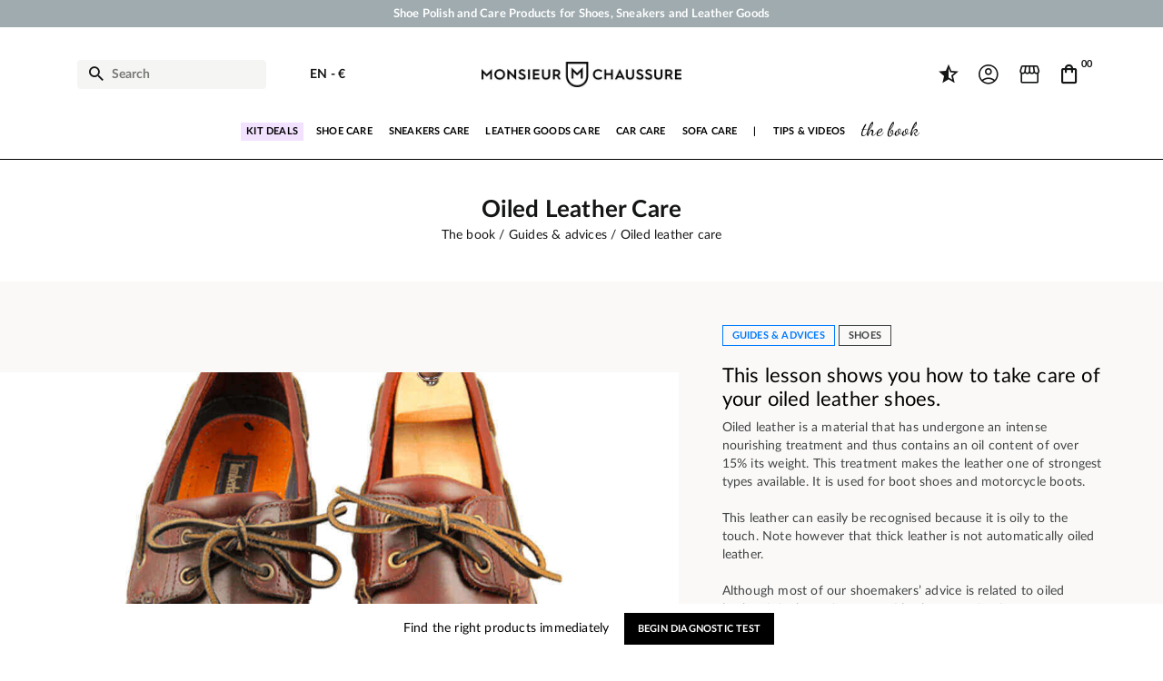

--- FILE ---
content_type: text/html; charset=utf-8
request_url: https://www.monsieurchaussure.com/en/book/p23-oiled-leather-shoe-care
body_size: 43043
content:
 


<!doctype html>
<html lang="en-US">

<head>
    
        
    <meta charset="utf-8">


    <meta http-equiv="x-ua-compatible" content="ie=edge">



    <title>Oiled Leather Shoe Care</title>
    
        <script data-keepinline="true">
    var ajaxGetProductUrl = '//www.monsieurchaussure.com/en/module/cdc_googletagmanager/async';
    var ajaxShippingEvent = 1;
    var ajaxPaymentEvent = 1;

/* datalayer */
dataLayer = window.dataLayer || [];
    let cdcDatalayer = {"pageCategory":"post","event":null,"ecommerce":{"currency":"EUR"},"google_tag_params":{"ecomm_pagetype":"other"}};
    dataLayer.push(cdcDatalayer);

/* call to GTM Tag */
(function(w,d,s,l,i){w[l]=w[l]||[];w[l].push({'gtm.start':
new Date().getTime(),event:'gtm.js'});var f=d.getElementsByTagName(s)[0],
j=d.createElement(s),dl=l!='dataLayer'?'&l='+l:'';j.async=true;j.src=
'https://www.googletagmanager.com/gtm.js?id='+i+dl;f.parentNode.insertBefore(j,f);
})(window,document,'script','dataLayer','GTM-T82JSPD');

/* async call to avoid cache system for dynamic data */
var cdcgtmreq = new XMLHttpRequest();
cdcgtmreq.onreadystatechange = function() {
    if (cdcgtmreq.readyState == XMLHttpRequest.DONE ) {
        if (cdcgtmreq.status == 200) {
          	var datalayerJs = cdcgtmreq.responseText;
            try {
                var datalayerObj = JSON.parse(datalayerJs);
                dataLayer = dataLayer || [];
                dataLayer.push(datalayerObj);
            } catch(e) {
               console.log("[CDCGTM] error while parsing json");
            }

                    }
        dataLayer.push({
          'event': 'datalayer_ready'
        });
    }
};
cdcgtmreq.open("GET", "//www.monsieurchaussure.com/en/module/cdc_googletagmanager/async?action=user" /*+ "?" + new Date().getTime()*/, true);
cdcgtmreq.setRequestHeader('X-Requested-With', 'XMLHttpRequest');
cdcgtmreq.send();
</script>
    
    <meta name="description" content="This lesson provides you with a summary of all the necessary steps for the proper care of your oiled leather shoes and boots.">
    <meta name="keywords" content="">
    <link rel="preconnect" href="https://www.google-analytics.com" crossorigin>
    <link rel="preconnect" href="https://www.googletagmanager.com" crossorigin>
	<link rel="preconnect" href="https://fonts.gstatic.com" crossorigin>

    
                     
    
            <link rel="canonical" href="https://www.monsieurchaussure.com/en/book/p23-oiled-leather-shoe-care" />
    
        
                        <link rel="alternate" href="https://www.monsieurchaussure.com/fr/book/p23-entretenir-ses-chaussures-en-cuir-gras" hreflang="fr">
                        <link rel="alternate" href="https://www.monsieurchaussure.com/en/book/p23-oiled-leather-shoe-care" hreflang="en">
            

    
        <script type="application/ld+json">
    {
        "@context": "https://schema.org",
        "@type": "Organization",
        "name" : "Monsieur Chaussure",
        "url" : "https://www.monsieurchaussure.com/en/",
                    "logo": {
                "@type": "ImageObject",
                "url":"https://static.monsieurchaussure.com/img/logo-1683893337.jpg"
            },
                "foundingDate": "2012",
        "founder": {
            "@type": "Person",
            "name": "Charles Bellanné"
        },
        "contactPoint": {
            "@type": "ContactPoint",
            "contactType": "customer support",
            "telephone": "+33 9 51 64 29 86",
            "email": "service.client@monsieurchaussure.com"
        },
        "sameAs": [
            "https://www.facebook.com/monsieurchaussure/",
            "https://www.youtube.com/user/MonsieurChaussure",
            "https://www.instagram.com/monsieurchaussure/"
        ]
    }
</script>






    

    

    
        
    

    
        <meta property="og:title" content="Oiled Leather Shoe Care" />
        <meta property="og:description" content="This lesson provides you with a summary of all the necessary steps for the proper care of your oiled leather shoes and boots." />
        <meta property="og:url" content="https://www.monsieurchaussure.com/en/book/p23-oiled-leather-shoe-care" />
        <meta property="og:site_name" content="Monsieur Chaussure" />
                <meta property="og:type" content="website" />    



    <meta name="viewport" content="width=device-width, initial-scale=1">




        <link rel="apple-touch-icon" sizes="57x57" href="https://static.monsieurchaussure.com/themes/mcv3/assets/img/favicons/apple-icon-57x57.png">
    <link rel="apple-touch-icon" sizes="60x60" href="https://static.monsieurchaussure.com/themes/mcv3/assets/img/favicons/apple-icon-60x60.png">
    <link rel="apple-touch-icon" sizes="72x72" href="https://static.monsieurchaussure.com/themes/mcv3/assets/img/favicons/apple-icon-72x72.png">
    <link rel="apple-touch-icon" sizes="76x76" href="https://static.monsieurchaussure.com/themes/mcv3/assets/img/favicons/apple-icon-76x76.png">
    <link rel="apple-touch-icon" sizes="114x114" href="https://static.monsieurchaussure.com/themes/mcv3/assets/img/favicons/apple-icon-114x114.png">
    <link rel="apple-touch-icon" sizes="120x120" href="https://static.monsieurchaussure.com/themes/mcv3/assets/img/favicons/apple-icon-120x120.png">
    <link rel="apple-touch-icon" sizes="144x144" href="https://static.monsieurchaussure.com/themes/mcv3/assets/img/favicons/apple-icon-144x144.png">
    <link rel="apple-touch-icon" sizes="152x152" href="https://static.monsieurchaussure.com/themes/mcv3/assets/img/favicons/apple-icon-152x152.png">
    <link rel="apple-touch-icon" sizes="180x180" href="https://static.monsieurchaussure.com/themes/mcv3/assets/img/favicons/apple-icon-180x180.png">
    <link rel="icon" type="image/png" sizes="192x192" href="https://static.monsieurchaussure.com/themes/mcv3/assets/img/favicons/android-icon-192x192.png">
    <link rel="icon" type="image/png" sizes="32x32" href="https://static.monsieurchaussure.com/themes/mcv3/assets/img/favicons/favicon-32x32.png">
    <link rel="icon" type="image/png" sizes="96x96" href="https://static.monsieurchaussure.com/themes/mcv3/assets/img/favicons/favicon-96x96.png">
    <link rel="icon" type="image/png" sizes="16x16" href="https://static.monsieurchaussure.com/themes/mcv3/assets/img/favicons/favicon-16x16.png">
    <link rel="manifest" href="https://static.monsieurchaussure.com/themes/mcv3/assets/img/favicons/manifest.json">
    <meta name="msapplication-TileColor" content="#ffffff">
    <meta name="msapplication-TileImage" content="/ms-icon-144x144.png">
    <meta name="theme-color" content="#ffffff">



        <link rel="stylesheet" href="https://static.monsieurchaussure.com/themes/mcv3/assets/cache/theme-2cc418778.css" type="text/css" media="all">



    

    <script type="text/javascript">
                var adtm_isToggleMode = true;
                var adtm_menuHamburgerSelector = "#menu-icon, .menu-icon";
                var adtm_stickyOnMobile = true;
                var comment_tab = "3";
                var jolisearch = {"amb_joli_search_action":"https:\/\/www.monsieurchaussure.com\/en\/module\/ambjolisearch\/jolisearch","amb_joli_search_link":"https:\/\/www.monsieurchaussure.com\/en\/module\/ambjolisearch\/jolisearch","amb_joli_search_controller":"jolisearch","blocksearch_type":"top","show_cat_desc":0,"ga_acc":0,"id_lang":2,"url_rewriting":1,"use_autocomplete":2,"minwordlen":3,"l_products":"Nos produits","l_manufacturers":"Nos marques","l_categories":"Nos cat\u00e9gories","l_no_results_found":"No product matches this search","l_more_results":"Montrer tous les r\u00e9sultats \u00bb","ENT_QUOTES":3,"search_ssl":true,"self":"\/var\/www\/clients\/client1\/web1\/web\/modules\/ambjolisearch","position":{"my":"left top","at":"left bottom","collision":"flipfit none"},"classes":"ps17","display_manufacturer":"","display_category":"","theme":"finder"};
                var lgcomments_products_default_display = "15";
                var lgcomments_products_extra_display = "20";
                var module_dir = "\/modules\/lgcomments\/";
                var prestashop = {"cart":{"products":[],"totals":{"total":{"type":"total","label":"Total","amount":0,"value":"\u20ac0.00"},"total_including_tax":{"type":"total","label":"Total (tax incl.)","amount":0,"value":"\u20ac0.00"},"total_excluding_tax":{"type":"total","label":"Total (tax excl.)","amount":0,"value":"\u20ac0.00"}},"subtotals":{"products":{"type":"products","label":"Subtotal","amount":0,"value":"\u20ac0.00"},"discounts":null,"shipping":{"type":"shipping","label":"Shipping","amount":0,"value":""},"tax":null},"products_count":0,"summary_string":"0 items","vouchers":{"allowed":1,"added":[]},"discounts":[{"id_cart_rule":"22750","id_customer":"0","date_from":"2014-08-11 15:00:00","date_to":"2050-09-11 15:00:00","description":"Votre cadeau pour 30\u20ac d'achat !","quantity":"999934331","quantity_per_user":"1000000000","priority":"1","partial_use":"0","code":"1RDI979T","minimum_amount":"30.000000","minimum_amount_tax":"1","minimum_amount_currency":"1","minimum_amount_shipping":"0","country_restriction":"0","carrier_restriction":"0","group_restriction":"1","cart_rule_restriction":"1","product_restriction":"0","shop_restriction":"0","free_shipping":"0","reduction_percent":"0.00","reduction_amount":"0.000000","reduction_tax":"0","reduction_currency":"1","reduction_product":"0","reduction_exclude_special":"0","gift_product":"22","gift_product_attribute":"0","highlight":"1","active":"1","date_add":"2014-08-11 15:21:10","date_upd":"2026-01-19 12:39:54","id_lang":"2","name":"Gift 30\u20ac","quantity_for_user":1000000000},{"id_cart_rule":"22751","id_customer":"0","date_from":"2014-08-11 15:00:00","date_to":"2050-09-11 15:00:00","description":"Votre cadeau pour 100\u20ac d'achat !","quantity":"999988434","quantity_per_user":"1000000000","priority":"1","partial_use":"0","code":"5FZJIC4T","minimum_amount":"100.000000","minimum_amount_tax":"1","minimum_amount_currency":"1","minimum_amount_shipping":"0","country_restriction":"0","carrier_restriction":"0","group_restriction":"1","cart_rule_restriction":"0","product_restriction":"0","shop_restriction":"0","free_shipping":"0","reduction_percent":"0.00","reduction_amount":"0.000000","reduction_tax":"0","reduction_currency":"1","reduction_product":"0","reduction_exclude_special":"0","gift_product":"2596","gift_product_attribute":"0","highlight":"1","active":"1","date_add":"2014-08-11 15:28:27","date_upd":"2026-01-19 12:39:54","id_lang":"2","name":"Gift 100\u20ac","quantity_for_user":1000000000},{"id_cart_rule":"22752","id_customer":"0","date_from":"2014-08-11 15:00:00","date_to":"2050-09-11 15:00:00","description":"Votre cadeau pour 200\u20ac d'achat !","quantity":"999985581","quantity_per_user":"1000000000","priority":"1","partial_use":"0","code":"5MVUZWG4","minimum_amount":"200.000000","minimum_amount_tax":"1","minimum_amount_currency":"1","minimum_amount_shipping":"0","country_restriction":"0","carrier_restriction":"0","group_restriction":"1","cart_rule_restriction":"0","product_restriction":"0","shop_restriction":"0","free_shipping":"0","reduction_percent":"0.00","reduction_amount":"0.000000","reduction_tax":"0","reduction_currency":"1","reduction_product":"0","reduction_exclude_special":"0","gift_product":"2152","gift_product_attribute":"0","highlight":"1","active":"1","date_add":"2014-08-11 15:32:36","date_upd":"2026-01-18 03:05:24","id_lang":"2","name":"Gift 200\u20ac","quantity_for_user":1000000000}],"minimalPurchase":0,"minimalPurchaseRequired":""},"currency":{"id":1,"name":"Euro","iso_code":"EUR","iso_code_num":"978","sign":"\u20ac"},"customer":{"lastname":"","firstname":"","email":"","birthday":"0000-00-00","newsletter":"0","newsletter_date_add":"0000-00-00 00:00:00","optin":"0","website":null,"company":null,"siret":null,"ape":null,"is_logged":false,"gender":{"type":null,"name":null},"addresses":[]},"language":{"name":"English (English)","iso_code":"en","locale":"en-US","language_code":"en","is_rtl":"0","date_format_lite":"m\/d\/Y","date_format_full":"m\/d\/Y H:i:s","id":2},"page":{"title":"","canonical":"https:\/\/www.monsieurchaussure.com\/en\/book\/p23-oiled-leather-shoe-care","meta":{"title":"Oiled Leather Shoe Care","description":"This lesson provides you with a summary of all the necessary steps for the proper care of your oiled leather shoes and boots.","keywords":"","robots":"index"},"page_name":"module-swblog-post","body_classes":{"lang-en":true,"lang-rtl":false,"country-FR":true,"currency-EUR":true,"layout-full-width":true,"page-":true,"tax-display-enabled":true},"admin_notifications":[]},"shop":{"name":"Monsieur Chaussure","logo":"https:\/\/static.monsieurchaussure.com\/img\/logo-1683893337.jpg","stores_icon":"https:\/\/static.monsieurchaussure.com\/img\/logo_stores.png","favicon":"https:\/\/static.monsieurchaussure.com\/img\/favicon.ico"},"urls":{"base_url":"https:\/\/www.monsieurchaussure.com\/","current_url":"https:\/\/www.monsieurchaussure.com\/en\/book\/p23-oiled-leather-shoe-care","shop_domain_url":"https:\/\/www.monsieurchaussure.com","img_ps_url":"https:\/\/static.monsieurchaussure.com\/img\/","img_cat_url":"https:\/\/static.monsieurchaussure.com\/img\/c\/","img_lang_url":"https:\/\/static.monsieurchaussure.com\/img\/l\/","img_prod_url":"https:\/\/static.monsieurchaussure.com\/img\/p\/","img_manu_url":"https:\/\/static.monsieurchaussure.com\/img\/m\/","img_sup_url":"https:\/\/static.monsieurchaussure.com\/img\/su\/","img_ship_url":"https:\/\/static.monsieurchaussure.com\/img\/s\/","img_store_url":"https:\/\/static.monsieurchaussure.com\/img\/st\/","img_col_url":"https:\/\/static.monsieurchaussure.com\/img\/co\/","img_url":"https:\/\/static.monsieurchaussure.com\/themes\/mcv3\/assets\/img\/","css_url":"https:\/\/static.monsieurchaussure.com\/themes\/mcv3\/assets\/css\/","js_url":"https:\/\/static.monsieurchaussure.com\/themes\/mcv3\/assets\/js\/","pic_url":"https:\/\/static.monsieurchaussure.com\/upload\/","pages":{"address":"https:\/\/www.monsieurchaussure.com\/en\/address","addresses":"https:\/\/www.monsieurchaussure.com\/en\/adresses","authentication":"https:\/\/www.monsieurchaussure.com\/en\/authentication","cart":"https:\/\/www.monsieurchaussure.com\/en\/cart","category":"https:\/\/www.monsieurchaussure.com\/en\/index.php?controller=category","cms":"https:\/\/www.monsieurchaussure.com\/en\/index.php?controller=cms","contact":"https:\/\/www.monsieurchaussure.com\/en\/contact-us","discount":"https:\/\/www.monsieurchaussure.com\/en\/discount","guest_tracking":"https:\/\/www.monsieurchaussure.com\/en\/guest-tracking","history":"https:\/\/www.monsieurchaussure.com\/en\/order-history","identity":"https:\/\/www.monsieurchaussure.com\/en\/identity","index":"https:\/\/www.monsieurchaussure.com\/en\/","my_account":"https:\/\/www.monsieurchaussure.com\/en\/my-account","order_confirmation":"https:\/\/www.monsieurchaussure.com\/en\/order-confirmation","order_detail":"https:\/\/www.monsieurchaussure.com\/en\/index.php?controller=order-detail","order_follow":"https:\/\/www.monsieurchaussure.com\/en\/order-follow","order":"https:\/\/www.monsieurchaussure.com\/en\/order","order_return":"https:\/\/www.monsieurchaussure.com\/en\/index.php?controller=order-return","order_slip":"https:\/\/www.monsieurchaussure.com\/en\/order-slip","pagenotfound":"https:\/\/www.monsieurchaussure.com\/en\/page-not-found","password":"https:\/\/www.monsieurchaussure.com\/en\/password-recovery","pdf_invoice":"https:\/\/www.monsieurchaussure.com\/en\/index.php?controller=pdf-invoice","pdf_order_return":"https:\/\/www.monsieurchaussure.com\/en\/index.php?controller=pdf-order-return","pdf_order_slip":"https:\/\/www.monsieurchaussure.com\/en\/index.php?controller=pdf-order-slip","prices_drop":"https:\/\/www.monsieurchaussure.com\/en\/prices-drop","product":"https:\/\/www.monsieurchaussure.com\/en\/index.php?controller=product","search":"https:\/\/www.monsieurchaussure.com\/en\/search","sitemap":"https:\/\/www.monsieurchaussure.com\/en\/sitemap","stores":"https:\/\/www.monsieurchaussure.com\/en\/store","supplier":"https:\/\/www.monsieurchaussure.com\/en\/supplier","register":"https:\/\/www.monsieurchaussure.com\/en\/authentication?create_account=1","order_login":"https:\/\/www.monsieurchaussure.com\/en\/order?login=1"},"alternative_langs":{"fr":"https:\/\/www.monsieurchaussure.com\/fr\/book\/p23-entretenir-ses-chaussures-en-cuir-gras","en":"https:\/\/www.monsieurchaussure.com\/en\/book\/p23-oiled-leather-shoe-care"},"theme_assets":"\/themes\/mcv3\/assets\/","actions":{"logout":"https:\/\/www.monsieurchaussure.com\/en\/?mylogout="},"no_picture_image":{"bySize":{"small_default":{"url":"https:\/\/static.monsieurchaussure.com\/img\/p\/en-default-small_default.jpg","width":75,"height":75},"cart_default":{"url":"https:\/\/static.monsieurchaussure.com\/img\/p\/en-default-cart_default.jpg","width":125,"height":125},"home_default":{"url":"https:\/\/static.monsieurchaussure.com\/img\/p\/en-default-home_default.jpg","width":250,"height":250},"medium_default":{"url":"https:\/\/static.monsieurchaussure.com\/img\/p\/en-default-medium_default.jpg","width":452,"height":452},"large_default":{"url":"https:\/\/static.monsieurchaussure.com\/img\/p\/en-default-large_default.jpg","width":800,"height":800}},"small":{"url":"https:\/\/static.monsieurchaussure.com\/img\/p\/en-default-small_default.jpg","width":75,"height":75},"medium":{"url":"https:\/\/static.monsieurchaussure.com\/img\/p\/en-default-home_default.jpg","width":250,"height":250},"large":{"url":"https:\/\/static.monsieurchaussure.com\/img\/p\/en-default-large_default.jpg","width":800,"height":800},"legend":""}},"configuration":{"display_taxes_label":true,"display_prices_tax_incl":true,"is_catalog":false,"show_prices":true,"opt_in":{"partner":true},"quantity_discount":{"type":"discount","label":"Unit discount"},"voucher_enabled":1,"return_enabled":0},"field_required":[],"breadcrumb":{"links":[{"title":"Home","url":"https:\/\/www.monsieurchaussure.com\/en\/"}],"count":1},"link":{"protocol_link":"https:\/\/","protocol_content":"https:\/\/"},"time":1768825030,"static_token":"68aa59790ddbf87c0fa04e71bd2aa568","token":"a2f65122e46706d9254a9343ab343e00","debug":false};
                var psemailsubscription_subscription = "https:\/\/www.monsieurchaussure.com\/en\/module\/ps_emailsubscription\/subscription";
                var review_controller_link = "https:\/\/www.monsieurchaussure.com\/en\/module\/lgcomments\/reviews";
                var review_controller_name = "index.php?controller=module-lgcomments-reviews";
                var send_successfull_msg = "The review has been correctly sent.";
                var sliderblocks = 3;
                var star_color = "black";
                var star_style = "plain";
                var swajaxtoken = "aaa";
                var swajaxurl = "https:\/\/www.monsieurchaussure.com\/en\/module\/swthememanager\/ajax";
                var swproduct = "product";
                var swproducts = "products";
            </script>


<script src="https://static.elfsight.com/platform/platform.js" data-use-service-core defer></script>

<!--Convert Bundle Start-->
<script id="convert-bundle-loader" src="https://bundle.dyn-rev.app/loader.js?g_cvt_id=88494370-0224-4783-a25f-410722701944"></script>
<!--Convert Bundle End-->


    <script>
                var jprestaUpdateCartDirectly = 1;
                var jprestaUseCreativeElements = 0;
                </script><script>
pcRunDynamicModulesJs = function() {
// Persoconf - 2024-04-25T12:11:15+00:00
// ps_shoppingcart
// Cart is refreshed from HTML to be faster
// lgcookieslaw
if (typeof LGCookiesLawFront == 'function') {
  var object_lgcookieslaw_front = new LGCookiesLawFront();
  object_lgcookieslaw_front.init();
}
$('.lgcookieslaw-accept-button').click(function() {document.cookie = "jpresta_cache_context=;path=/;expires=Thu, 01 Jan 1970 00:00:00 GMT";});
$('.lgcookieslaw-partial-accept-button').click(function() {document.cookie = "jpresta_cache_context=;path=/;expires=Thu, 01 Jan 1970 00:00:00 GMT";});
$('.lgcookieslaw-reject-button').click(function() {document.cookie = "jpresta_cache_context=;path=/;expires=Thu, 01 Jan 1970 00:00:00 GMT";});
// lgcomments
if (typeof $.fancybox !== 'undefined') {
    $(".lgcomment_button")
        .fancybox({
            'href': '#form_review_popup'
            , 'width': 400
            , 'height': 'auto'
            , 'autoSize': false
            , 'tpl': {
                closeBtn: ''
            }
        });
    $("select#lg_score")
        .on("change", function () {
            changeStars($(this)
                .val());
        });
    $(document).off('click', '#product #submit_review');
    $('#submit_review')
        .on('click', function () {
            if (checkFields()) {
                sendProductReview(review_controller_link);
            }
        });
}
if (typeof init_comments === 'function' && typeof lgcomments_products_default_display !== 'undefined') {
    init_comments(lgcomments_products_default_display);
}
};</script><script type="application/ld+json">
    {
    "@context":"http://schema.org",
    "@type": "BlogPosting",
    "image": "https://static.monsieurchaussure.com/modules/swblog/views/blog/media/post/23-0-2.jpg",
    "url": "https://www.monsieurchaussure.com/en/book/p23-oiled-leather-shoe-care",
    "headline": "Oiled Leather Care",
    "alternativeHeadline": "This lesson provides you with a summary of all the necessary steps for the proper care of your oiled leather shoes and boots.",
    "dateCreated": "2022-09-06T17:01:03+02:00",
    "datePublished": "2022-09-06T17:01:03+02:00",
    "dateModified": "2024-11-25T10:23:23+01:00",
    "inLanguage": "en-US",
    "isFamilyFriendly": "true",
    "copyrightYear": "2024",
    "copyrightHolder": "Monsieur Chaussure",
            "author": {
    "@type": "Organization",
    "name": "Monsieur Chaussure",
    "url": "https://www.monsieurchaussure.com/en/"
    },
    "creator": {
    "@type": "Organization",
    "name": "Monsieur Chaussure",
    "url": "https://www.monsieurchaussure.com/en/"
    },
    "publisher": {
    "@type": "Organization",
    "name": "Monsieur Chaussure",
    "url": "https://www.monsieurchaussure.com/en/",
    "logo": {
    "@type": "ImageObject",
    "url": "https://www.monsieurchaussure.com/img/logo-1683893337.jpg",
    "width":"500",
    "height":"63"
    }
    },
        "mainEntityOfPage": "True",
        "genre":["SEO","JSON-LD"],
    "articleSection": "Guides &amp; Advices",
    "articleBody": "Oiled leather is a material that has undergone an intense nourishing treatment and thus contains an oil content of over 15% its weight. This treatment makes the leather one of strongest types available. It is used for boot shoes and motorcycle boots.

This leather can easily be recognised because it is oily to the touch. Note however that thick leather is not automatically oiled leather.

Although most of our shoemakers’ advice is related to oiled leather, it is the easiest type of leather to maintain.

This leather does not require much upkeep. One care treatment per month will suffice."
    }
</script>
<script type="text/javascript">
    opartStatSaveSessionUrl = "https://www.monsieurchaussure.com/en/module/opartstat/saveSession?ajax=1";
    opartStatSaveSessionUrl = opartStatSaveSessionUrl.replace(/&amp;/g, '&');
    opartControllerName = "SwblogPostModuleFrontControllerOverride";
    opartElementId = "";
    opartshopId = "1";
    opartUserAgent = "JPresta-Cache-Warmer";
</script>
<script async src="/modules/opartstat/views/js/saveSession.js"></script>




    
</head>

<body id="module-swblog-post" class="lang-en country-fr currency-eur layout-full-width page- tax-display-enabled">
    <div id="pspage">
        <main>
            
                    <!-- MODULE swtextbanner -->
    <section class="container-fluid">
        <div class="row swtextbanner-size">
            <div id="swtextbanner" class="col-lg-12 swjs_mini_textbanner swtextbanner-size" data-pause-on-hover="true">
                <ul class="swtextbanner-list swtextbanner-size">
                                                                        <li class="swtextbanner-size textbanner1" data-id="1">
                                								<span class="swtextbanner-txt let-spacing-n2">
                                    Shoe Polish and Care Products for Shoes, Sneakers and Leather Goods
                                </span>
								                            </li>
                                                                                                <li class="swtextbanner-size textbanner2" data-id="2">
                                								<span class="swtextbanner-txt let-spacing-n2">
                                    Your order will be shipped within 24 business hours
                                </span>
								                            </li>
                                                                                                <li class="swtextbanner-size textbanner3" data-id="3">
                                								<span class="swtextbanner-txt let-spacing-n2">
                                    Payment in 3x 4x by credit card from 50 €
                                </span>
								                            </li>
                                                                                                <li class="swtextbanner-size textbanner4" data-id="4">
                                								<span class="swtextbanner-txt let-spacing-n2">
                                    Free Shipping from 50 €
                                </span>
								                            </li>
                                                            </ul>
            </div>
        </div>
    </section>
    <!-- /MODULE swtextbanner -->
<!-- Google Tag Manager (noscript) -->
<noscript><iframe src="https://www.googletagmanager.com/ns.html?id=GTM-T82JSPD"
height="0" width="0" style="display:none;visibility:hidden"></iframe></noscript>
<!-- End Google Tag Manager (noscript) -->

            

            
                            

            <header id="header">
                
                    
    <div class="header-banner">
        
    </div>



    <nav class="header-nav">
        <div class="container">
            <div class="row">
                <div class="hidden-sm-down">
                    <div class="col-md-5 col-xs-12">
                        
                    </div>
                    <div class="col-md-7 right-nav">
                        
                    </div>
                </div>
                            </div>
        </div>
    </nav>



    <div class="header-top">
        <div class="container">
            <div class="row">
                <div class="header-top-left col-4 col-sm-3 col-md-4 let-spacing-n2">
                    <div id="lnk-menu-mobile" class="lnk-menu-mobile d-lg-none">
                        <div class="mmenu-obtn swjs_olayer" data-type="swtm_menu">
                            <a href="#sf-menu" onclick="return false;" aria-label="Menu">
                                <i class="mc-ico mc-menu"></i>
                            </a>
                        </div>
                    </div>
                    <div class="search-widgets swjs_olayer desktop-search" data-type="ps_searchbar">
    <i class="mc-ico mc-search"></i>
    <input class="sw_sws" type="button" value="Search" aria-label="Search">
</div>
<div class="search-widgets swjs_olayer mobile-search d-lg-none m-1 m-sm-3" data-type="ps_searchbar">
    <i class="mc-ico mc-search"></i>
</div>
<div id="dyn696e20c6e1f8b" class="dynhook pc_hookDisplayTopLeft_104" data-module="104" data-hook="DisplayTopLeft" data-hooktype="m" data-hookargs="altern=1^"><div class="loadingempty"></div><div class="swlocalization swjs_olayer d-none d-lg-block ml-lg-4 ml-xl-5" data-type="swtm_localizaion">
    	        <span id="swl_language" class="swl_language">EN</span>
                <span class="sep">-</span>
        <span id="swl_currency" class="swl_currency">€</span>
    </div></div>
                </div>
                <div class="head_logo col-4 col-sm-6 col-md-4 d-none d-sm-flex" id="_desktop_logo">

                                            
  <a href="https://www.monsieurchaussure.com/en/">
    <img
      class="logo img-fluid"
      src="https://static.monsieurchaussure.com/img/logo-1683893337.jpg"
      alt="Monsieur Chaussure"
      width="500"
      height="63">
  </a>

                                    </div>
                <div class="head_logo col-4 col-md-4 d-sm-none p-0" id="_desktop_logo">
                    <a href="https://www.monsieurchaussure.com/en/">
                        <img width="400" height="38" class="logo img-fluid" src="https://static.monsieurchaussure.com/img/logo-mobile.jpg" alt="Monsieur Chaussure">
                    </a>
                </div>
                <div class="header-top-right col-4 col-sm-3 col-md-4 let-spacing-n2">
					<div class="mr-1 mr-sm-2">
												<a href="https://www.monsieurchaussure.com/en/module/lgcomments/reviews"><i class="mc-ico mc-reviews"></i></a>
					</div>
                    <div id="dyn696e20c6e20c6" class="dynhook pc_displayTopRight_19" data-module="19" data-hook="displayTopRight" data-hooktype="w" data-hookargs=""><div class="loadingempty"></div><div id="_desktop_user_info" class="d-none d-lg-block">
    <div class="user-info">
                    <a
                href="https://www.monsieurchaussure.com/en/my-account"
                title="Log in to your customer account"
                rel="nofollow"
                >
                <i class="mc-ico mc-account"></i>
                            </a>
            </div>
</div>
</div><div id="header_store_access" class="mx-2 d-none d-lg-block">
		<a href="https://www.monsieurchaussure.com/en/store"><i class="mc-ico mc-store"></i></a>
</div><div id="_desktop_cart" class="order-4">
    <div class="blockcart cart-preview inactive" data-refresh-url="//www.monsieurchaussure.com/en/module/ps_shoppingcart/ajax">
                <div class="mobile-bk">
			<span class="cart-products-count">00</span>
            <i class="mc-ico mc-cart"></i>
        </div>
    </div>
</div>

                </div>
            </div>
            <div class="row">
                <div id="header-top" class="col-12 position-static">
                    <div id="dyn696e20c6e232d" class="dynhook pc_hookDisplayTop_75" data-module="75" data-hook="DisplayTop" data-hooktype="m" data-hookargs="altern=3^"><div class="loadingempty"></div></div>
                </div>
            </div>

            <div id="mobile_top_menu_wrapper" class="row hidden-md-up" style="display:none;">
                <div class="js-top-menu mobile" id="_mobile_top_menu"></div>
                <div class="js-top-menu-bottom">
                    <div id="_mobile_currency_selector"></div>
                    <div id="_mobile_language_selector"></div>
                    <div id="_mobile_contact_link"></div>
                </div>
            </div>
        </div>
    </div>
    <div class="col-12">
        <div class="row">
            <!-- MODULE PM_AdvancedTopMenu || Presta-Module.com -->
<div id="_desktop_top_menu" class="adtm_menu_container container let-spacing-n2">
	<div id="adtm_menu" data-open-method="1" data-sticky="1" class="" data-active-id="" data-active-type="">
		<div id="adtm_menu_inner" class="clearfix advtm_open_on_hover">
			<ul id="menu">
								<li class="li-niveau1 advtm_menu_toggle">
					<a class="a-niveau1 adtm_toggle_menu_button"><span class="advtm_menu_span adtm_toggle_menu_button_text">Menu</span></a>
				</li>
																		
																																	<li class="li-niveau1 advtm_menu_26 menuHaveNoMobileSubMenu">
													<a href="https://www.monsieurchaussure.com/en/15-kits" title="Kit Deals"  class=" a-niveau1"  data-type="category" data-id="15"><span class="advtm_menu_span advtm_menu_span_26">Kit Deals</span></a>																</li>
																			
																																																								<li class="li-niveau1 advtm_menu_4 sub">
													<a href="https://www.monsieurchaussure.com/en/7-shoe-care" title="Shoe Care"  class=" a-niveau1"  data-type="category" data-id="7"><span class="advtm_menu_span advtm_menu_span_4">Shoe Care</span></a>																	<div class="adtm_sub">
													<table class="columnWrapTable">
							<tr>
																							
																<td class="adtm_column_wrap_td advtm_column_wrap_td_3">
									<div class="adtm_column_wrap advtm_column_wrap_3">
																			<div class="adtm_column_wrap_sizer">&nbsp;</div>
																																																												<div class="adtm_column adtm_column_5">
																																		<span class="column_wrap_title">
																									<a href="https://www.monsieurchaussure.com/en/15-kits" title="Shoe Shine Kits"  class=""  data-type="category" data-id="15"><img src="//static.monsieurchaussure.com/modules/pm_advancedtopmenu/column_icons/5-en.jpg" alt="Shoe Shine Kits" title="Shoe Shine Kits" width="400" height="400" class="adtm_menu_icon img-responsive img-fluid" />Shoe Shine Kits</a>																							</span>
																																																									</div>
																																																</div>
								</td>
																															
																<td class="adtm_column_wrap_td advtm_column_wrap_td_4">
									<div class="adtm_column_wrap advtm_column_wrap_4">
																			<div class="adtm_column_wrap_sizer">&nbsp;</div>
																																																												<div class="adtm_column adtm_column_6">
																																		<span class="column_wrap_title">
																									<a href="https://www.monsieurchaussure.com/en/7-shoe-care" title="Care Products"  class=""  data-type="category" data-id="7"><img src="//static.monsieurchaussure.com/modules/pm_advancedtopmenu/column_icons/6-en.jpg" alt="Care Products" title="Care Products" width="400" height="400" class="adtm_menu_icon img-responsive img-fluid" />Care Products</a>																							</span>
																																																									</div>
																																																</div>
								</td>
																															
																<td class="adtm_column_wrap_td advtm_column_wrap_td_5">
									<div class="adtm_column_wrap advtm_column_wrap_5">
																			<div class="adtm_column_wrap_sizer">&nbsp;</div>
																																																												<div class="adtm_column adtm_column_7">
																																		<span class="column_wrap_title">
																									<a href="https://www.monsieurchaussure.com/en/38-shoe-trees" title="Shoe Trees"  class=""  data-type="category" data-id="38"><img src="//static.monsieurchaussure.com/modules/pm_advancedtopmenu/column_icons/7-en.jpg" alt="Shoe Trees" title="Shoe Trees" width="400" height="400" class="adtm_menu_icon img-responsive img-fluid" />Shoe Trees</a>																							</span>
																																																									</div>
																																																</div>
								</td>
																															
																<td class="adtm_column_wrap_td advtm_column_wrap_td_6">
									<div class="adtm_column_wrap advtm_column_wrap_6">
																			<div class="adtm_column_wrap_sizer">&nbsp;</div>
																																																												<div class="adtm_column adtm_column_8">
																																		<span class="column_wrap_title">
																									<a href="https://www.monsieurchaussure.com/en/32-brushes-and-polishing-cloths" title="Brush"  class=""  data-type="category" data-id="32"><img src="//static.monsieurchaussure.com/modules/pm_advancedtopmenu/column_icons/8-en.jpg" alt="Brush" title="Brush" width="400" height="400" class="adtm_menu_icon img-responsive img-fluid" />Brush</a>																							</span>
																																																									</div>
																																																</div>
								</td>
																															
																<td class="adtm_column_wrap_td advtm_column_wrap_td_7">
									<div class="adtm_column_wrap advtm_column_wrap_7">
																			<div class="adtm_column_wrap_sizer">&nbsp;</div>
																																																												<div class="adtm_column adtm_column_9">
																																		<span class="column_wrap_title">
																									<a href="https://www.monsieurchaussure.com/en/32-brushes-and-polishing-cloths" title="Polishing Cloths"  class=""  data-type="category" data-id="32"><img src="//static.monsieurchaussure.com/modules/pm_advancedtopmenu/column_icons/9-en.jpg" alt="Polishing Cloths" title="Polishing Cloths" width="400" height="400" class="adtm_menu_icon img-responsive img-fluid" />Polishing Cloths</a>																							</span>
																																																									</div>
																																																</div>
								</td>
																															
																<td class="adtm_column_wrap_td advtm_column_wrap_td_44">
									<div class="adtm_column_wrap advtm_column_wrap_44">
																			<div class="adtm_column_wrap_sizer">&nbsp;</div>
																																																												<div class="adtm_column adtm_column_41">
																																		<span class="column_wrap_title">
																									<a href="https://www.monsieurchaussure.com/en/33-shoe-shine-boxes" title="Shoe Shine Boxes"  class=""  data-type="category" data-id="33"><img src="//static.monsieurchaussure.com/modules/pm_advancedtopmenu/column_icons/41-en.jpg" alt="Shoe Shine Boxes" title="Shoe Shine Boxes" width="400" height="400" class="adtm_menu_icon img-responsive img-fluid" />Shoe Shine Boxes</a>																							</span>
																																																									</div>
																																																</div>
								</td>
																															
																<td class="adtm_column_wrap_td advtm_column_wrap_td_49">
									<div class="adtm_column_wrap advtm_column_wrap_49">
																			<div class="adtm_column_wrap_sizer">&nbsp;</div>
																																																												<div class="adtm_column adtm_column_42">
																																		<span class="column_wrap_title">
																									<a href="https://www.monsieurchaussure.com/en/37-shoe-horns" title="Shoe Horns"  class=""  data-type="category" data-id="37"><img src="//static.monsieurchaussure.com/modules/pm_advancedtopmenu/column_icons/42-en.jpg" alt="Shoe Horns" title="Shoe Horns" width="400" height="400" class="adtm_menu_icon img-responsive img-fluid" />Shoe Horns</a>																							</span>
																																																									</div>
																																																</div>
								</td>
																															
																<td class="adtm_column_wrap_td advtm_column_wrap_td_48">
									<div class="adtm_column_wrap advtm_column_wrap_48">
																			<div class="adtm_column_wrap_sizer">&nbsp;</div>
																																																												<div class="adtm_column adtm_column_48">
																																		<span class="column_wrap_title">
																									<a href="https://www.monsieurchaussure.com/en/40-insoles" title="Insoles"  class=""  data-type="category" data-id="40"><img src="//static.monsieurchaussure.com/modules/pm_advancedtopmenu/column_icons/48-en.jpg" alt="Insoles" title="Insoles" width="400" height="400" class="adtm_menu_icon img-responsive img-fluid" />Insoles</a>																							</span>
																																																									</div>
																																																</div>
								</td>
																															
																<td class="adtm_column_wrap_td advtm_column_wrap_td_45">
									<div class="adtm_column_wrap advtm_column_wrap_45">
																			<div class="adtm_column_wrap_sizer">&nbsp;</div>
																																																												<div class="adtm_column adtm_column_46">
																																		<span class="column_wrap_title">
																									<a href="https://www.monsieurchaussure.com/en/36-boots-accessories" title="Boots Accessories"  class=""  data-type="category" data-id="36"><img src="//static.monsieurchaussure.com/modules/pm_advancedtopmenu/column_icons/46-en.jpg" alt="Boots Accessories" title="Boots Accessories" width="400" height="400" class="adtm_menu_icon img-responsive img-fluid" />Boots Accessories</a>																							</span>
																																																									</div>
																																																</div>
								</td>
																															
																<td class="adtm_column_wrap_td advtm_column_wrap_td_50">
									<div class="adtm_column_wrap advtm_column_wrap_50">
																			<div class="adtm_column_wrap_sizer">&nbsp;</div>
																																																												<div class="adtm_column adtm_column_52">
																																		<span class="column_wrap_title">
																									<a href="https://www.monsieurchaussure.com/en/42-shoe-bags" title="Shoe Bags"  class=""  data-type="category" data-id="42"><img src="//static.monsieurchaussure.com/modules/pm_advancedtopmenu/column_icons/52-en.jpg" alt="Shoe Bags" title="Shoe Bags" width="400" height="400" class="adtm_menu_icon img-responsive img-fluid" />Shoe Bags</a>																							</span>
																																																									</div>
																																																</div>
								</td>
																															
																<td class="adtm_column_wrap_td advtm_column_wrap_td_47">
									<div class="adtm_column_wrap advtm_column_wrap_47">
																			<div class="adtm_column_wrap_sizer">&nbsp;</div>
																																																												<div class="adtm_column adtm_column_44">
																																		<span class="column_wrap_title">
																									<a href="https://www.monsieurchaussure.com/en/39-shoe-laces" title="Shoe Laces"  class=""  data-type="category" data-id="39"><img src="//static.monsieurchaussure.com/modules/pm_advancedtopmenu/column_icons/44-en.jpg" alt="Shoe Laces" title="Shoe Laces" width="400" height="400" class="adtm_menu_icon img-responsive img-fluid" />Shoe Laces</a>																							</span>
																																																									</div>
																																																</div>
								</td>
																															
																<td class="adtm_column_wrap_td advtm_column_wrap_td_63">
									<div class="adtm_column_wrap advtm_column_wrap_63">
																			<div class="adtm_column_wrap_sizer">&nbsp;</div>
																																																												<div class="adtm_column adtm_column_59">
																																		<span class="column_wrap_title">
																									<a href="https://www.monsieurchaussure.com/en/41-socks" title="Socks"  class=""  data-type="category" data-id="41"><img src="//static.monsieurchaussure.com/modules/pm_advancedtopmenu/column_icons/59-en.jpg" alt="Socks" title="Socks" width="400" height="400" class="adtm_menu_icon img-responsive img-fluid" />Socks</a>																							</span>
																																																									</div>
																																																</div>
								</td>
																															
																<td class="adtm_column_wrap_td advtm_column_wrap_td_8">
									<div class="adtm_column_wrap advtm_column_wrap_8">
																			<div class="adtm_column_wrap_sizer">&nbsp;</div>
																																																												<div class="adtm_column adtm_column_10">
																																		<span class="column_wrap_title">
																									<a href="/en/book/c6-guides-advices?f=1_15-2_19" title="Shoe Care Guide"  class="" ><img src="//static.monsieurchaussure.com/modules/pm_advancedtopmenu/column_icons/10-en.jpg" alt="Shoe Care Guide" title="Shoe Care Guide" width="400" height="400" class="adtm_menu_icon img-responsive img-fluid" />Shoe Care Guide</a>																							</span>
																																																									</div>
																																																</div>
								</td>
																						</tr>
						</table>
																								<p><a data-tf-popup="SlMvHZSX" data-tf-size="70" data-tf-iframe-props="title=Diagnostic Monsieur Chaussure EN" data-tf-medium="snippet" data-tf-hidden="utm_source=internal_monsieurchaussure,utm_medium=org_menu_typeform,utm_campaign=mc_permanent" class="button_menu_diagnostic">Begin diagnostic test</a></p>																				</div>
										</li>
																			
																																																								<li class="li-niveau1 advtm_menu_5 sub">
													<a href="https://www.monsieurchaussure.com/en/8-sneakers-care" title="Sneakers Care"  class=" a-niveau1"  data-type="category" data-id="8"><span class="advtm_menu_span advtm_menu_span_5">Sneakers Care</span></a>																	<div class="adtm_sub">
													<table class="columnWrapTable">
							<tr>
																							
																<td class="adtm_column_wrap_td advtm_column_wrap_td_9">
									<div class="adtm_column_wrap advtm_column_wrap_9">
																			<div class="adtm_column_wrap_sizer">&nbsp;</div>
																																																												<div class="adtm_column adtm_column_11">
																																		<span class="column_wrap_title">
																									<a href="https://www.monsieurchaussure.com/en/15-kits" title="Kits"  class=""  data-type="category" data-id="15"><img src="//static.monsieurchaussure.com/modules/pm_advancedtopmenu/column_icons/11-en.jpg" alt="Kits" title="Kits" width="400" height="400" class="adtm_menu_icon img-responsive img-fluid" />Kits</a>																							</span>
																																																									</div>
																																																</div>
								</td>
																															
																<td class="adtm_column_wrap_td advtm_column_wrap_td_10">
									<div class="adtm_column_wrap advtm_column_wrap_10">
																			<div class="adtm_column_wrap_sizer">&nbsp;</div>
																																																												<div class="adtm_column adtm_column_12">
																																		<span class="column_wrap_title">
																									<a href="https://www.monsieurchaussure.com/en/8-sneakers-care" title="Care Products"  class=""  data-type="category" data-id="8"><img src="//static.monsieurchaussure.com/modules/pm_advancedtopmenu/column_icons/12-en.jpg" alt="Care Products" title="Care Products" width="400" height="400" class="adtm_menu_icon img-responsive img-fluid" />Care Products</a>																							</span>
																																																									</div>
																																																</div>
								</td>
																															
																<td class="adtm_column_wrap_td advtm_column_wrap_td_11">
									<div class="adtm_column_wrap advtm_column_wrap_11">
																			<div class="adtm_column_wrap_sizer">&nbsp;</div>
																																																												<div class="adtm_column adtm_column_13">
																																		<span class="column_wrap_title">
																									<a href="https://www.monsieurchaussure.com/en/34-customization" title="Customization"  class=""  data-type="category" data-id="34"><img src="//static.monsieurchaussure.com/modules/pm_advancedtopmenu/column_icons/13-en.jpg" alt="Customization" title="Customization" width="400" height="400" class="adtm_menu_icon img-responsive img-fluid" />Customization</a>																							</span>
																																																									</div>
																																																</div>
								</td>
																															
																<td class="adtm_column_wrap_td advtm_column_wrap_td_12">
									<div class="adtm_column_wrap advtm_column_wrap_12">
																			<div class="adtm_column_wrap_sizer">&nbsp;</div>
																																																												<div class="adtm_column adtm_column_14">
																																		<span class="column_wrap_title">
																									<a href="https://www.monsieurchaussure.com/en/38-shoe-trees" title="Shoe Trees"  class=""  data-type="category" data-id="38"><img src="//static.monsieurchaussure.com/modules/pm_advancedtopmenu/column_icons/14-en.jpg" alt="Shoe Trees" title="Shoe Trees" width="400" height="400" class="adtm_menu_icon img-responsive img-fluid" />Shoe Trees</a>																							</span>
																																																									</div>
																																																</div>
								</td>
																															
																<td class="adtm_column_wrap_td advtm_column_wrap_td_13">
									<div class="adtm_column_wrap advtm_column_wrap_13">
																			<div class="adtm_column_wrap_sizer">&nbsp;</div>
																																																												<div class="adtm_column adtm_column_47">
																																		<span class="column_wrap_title">
																									<a href="https://www.monsieurchaussure.com/en/32-brushes-and-polishing-cloths" title="Polishing Cloths"  class=""  data-type="category" data-id="32"><img src="//static.monsieurchaussure.com/modules/pm_advancedtopmenu/column_icons/47-en.jpg" alt="Polishing Cloths" title="Polishing Cloths" width="400" height="400" class="adtm_menu_icon img-responsive img-fluid" />Polishing Cloths</a>																							</span>
																																																									</div>
																																																</div>
								</td>
																															
																<td class="adtm_column_wrap_td advtm_column_wrap_td_51">
									<div class="adtm_column_wrap advtm_column_wrap_51">
																			<div class="adtm_column_wrap_sizer">&nbsp;</div>
																																																												<div class="adtm_column adtm_column_43">
																																		<span class="column_wrap_title">
																									<a href="https://www.monsieurchaussure.com/en/37-shoe-horns" title="Shoe Horns"  class=""  data-type="category" data-id="37"><img src="//static.monsieurchaussure.com/modules/pm_advancedtopmenu/column_icons/43-en.jpg" alt="Shoe Horns" title="Shoe Horns" width="400" height="400" class="adtm_menu_icon img-responsive img-fluid" />Shoe Horns</a>																							</span>
																																																									</div>
																																																</div>
								</td>
																															
																<td class="adtm_column_wrap_td advtm_column_wrap_td_52">
									<div class="adtm_column_wrap advtm_column_wrap_52">
																			<div class="adtm_column_wrap_sizer">&nbsp;</div>
																																																												<div class="adtm_column adtm_column_45">
																																		<span class="column_wrap_title">
																									<a href="https://www.monsieurchaussure.com/en/39-shoe-laces" title="Shoe Laces"  class=""  data-type="category" data-id="39"><img src="//static.monsieurchaussure.com/modules/pm_advancedtopmenu/column_icons/45-en.jpg" alt="Shoe Laces" title="Shoe Laces" width="400" height="400" class="adtm_menu_icon img-responsive img-fluid" />Shoe Laces</a>																							</span>
																																																									</div>
																																																</div>
								</td>
																															
																<td class="adtm_column_wrap_td advtm_column_wrap_td_53">
									<div class="adtm_column_wrap advtm_column_wrap_53">
																			<div class="adtm_column_wrap_sizer">&nbsp;</div>
																																																												<div class="adtm_column adtm_column_49">
																																		<span class="column_wrap_title">
																									<a href="https://www.monsieurchaussure.com/en/40-insoles" title="Insoles"  class=""  data-type="category" data-id="40"><img src="//static.monsieurchaussure.com/modules/pm_advancedtopmenu/column_icons/49-en.jpg" alt="Insoles" title="Insoles" width="400" height="400" class="adtm_menu_icon img-responsive img-fluid" />Insoles</a>																							</span>
																																																									</div>
																																																</div>
								</td>
																															
																<td class="adtm_column_wrap_td advtm_column_wrap_td_54">
									<div class="adtm_column_wrap advtm_column_wrap_54">
																			<div class="adtm_column_wrap_sizer">&nbsp;</div>
																																																												<div class="adtm_column adtm_column_53">
																																		<span class="column_wrap_title">
																									<a href="https://www.monsieurchaussure.com/en/42-shoe-bags" title="Shoe Bags"  class=""  data-type="category" data-id="42"><img src="//static.monsieurchaussure.com/modules/pm_advancedtopmenu/column_icons/53-en.jpg" alt="Shoe Bags" title="Shoe Bags" width="400" height="400" class="adtm_menu_icon img-responsive img-fluid" />Shoe Bags</a>																							</span>
																																																									</div>
																																																</div>
								</td>
																															
																<td class="adtm_column_wrap_td advtm_column_wrap_td_56">
									<div class="adtm_column_wrap advtm_column_wrap_56">
																			<div class="adtm_column_wrap_sizer">&nbsp;</div>
																																																												<div class="adtm_column adtm_column_15">
																																		<span class="column_wrap_title">
																									<a href="/en/book/p26-cleaning-and-protect-sneakers" title="Tutorials"  class="" ><img src="//static.monsieurchaussure.com/modules/pm_advancedtopmenu/column_icons/15-en.jpg" alt="Tutorials" title="Tutorials" width="400" height="400" class="adtm_menu_icon img-responsive img-fluid" />Tutorials</a>																							</span>
																																																									</div>
																																																</div>
								</td>
																						</tr>
						</table>
																								<p><a data-tf-popup="SlMvHZSX" data-tf-size="70" data-tf-iframe-props="title=Diagnostic Monsieur Chaussure EN" data-tf-medium="snippet" data-tf-hidden="utm_source=internal_monsieurchaussure,utm_medium=org_menu_typeform,utm_campaign=mc_permanent" class="button_menu_diagnostic">Begin diagnostic test</a></p>																				</div>
										</li>
																			
																																																								<li class="li-niveau1 advtm_menu_6 sub">
													<a href="https://www.monsieurchaussure.com/en/9-leather-goods-care" title="Leather Goods Care"  class=" a-niveau1"  data-type="category" data-id="9"><span class="advtm_menu_span advtm_menu_span_6">Leather Goods Care</span></a>																	<div class="adtm_sub">
													<table class="columnWrapTable">
							<tr>
																							
																<td class="adtm_column_wrap_td advtm_column_wrap_td_14">
									<div class="adtm_column_wrap advtm_column_wrap_14">
																			<div class="adtm_column_wrap_sizer">&nbsp;</div>
																																																												<div class="adtm_column adtm_column_16">
																																		<span class="column_wrap_title">
																									<a href="https://www.monsieurchaussure.com/en/15-kits" title="Kits"  class=""  data-type="category" data-id="15"><img src="//static.monsieurchaussure.com/modules/pm_advancedtopmenu/column_icons/16-en.jpg" alt="Kits" title="Kits" width="400" height="400" class="adtm_menu_icon img-responsive img-fluid" />Kits</a>																							</span>
																																																									</div>
																																																</div>
								</td>
																															
																<td class="adtm_column_wrap_td advtm_column_wrap_td_15">
									<div class="adtm_column_wrap advtm_column_wrap_15">
																			<div class="adtm_column_wrap_sizer">&nbsp;</div>
																																																												<div class="adtm_column adtm_column_17">
																																		<span class="column_wrap_title">
																									<a href="https://www.monsieurchaussure.com/en/9-leather-goods-care" title="Care Products"  class=""  data-type="category" data-id="9"><img src="//static.monsieurchaussure.com/modules/pm_advancedtopmenu/column_icons/17-en.jpg" alt="Care Products" title="Care Products" width="400" height="400" class="adtm_menu_icon img-responsive img-fluid" />Care Products</a>																							</span>
																																																									</div>
																																																</div>
								</td>
																															
																<td class="adtm_column_wrap_td advtm_column_wrap_td_16">
									<div class="adtm_column_wrap advtm_column_wrap_16">
																			<div class="adtm_column_wrap_sizer">&nbsp;</div>
																																																												<div class="adtm_column adtm_column_18">
																																		<span class="column_wrap_title">
																									<a href="https://www.monsieurchaussure.com/en/32-brushes-and-polishing-cloths" title="Polishing Cloths"  class=""  data-type="category" data-id="32"><img src="//static.monsieurchaussure.com/modules/pm_advancedtopmenu/column_icons/18-en.jpg" alt="Polishing Cloths" title="Polishing Cloths" width="400" height="400" class="adtm_menu_icon img-responsive img-fluid" />Polishing Cloths</a>																							</span>
																																																									</div>
																																																</div>
								</td>
																															
																<td class="adtm_column_wrap_td advtm_column_wrap_td_17">
									<div class="adtm_column_wrap advtm_column_wrap_17">
																			<div class="adtm_column_wrap_sizer">&nbsp;</div>
																																																												<div class="adtm_column adtm_column_19">
																																		<span class="column_wrap_title">
																									<a href="/en/book/p16-clean-your-bag-and-leather-goods" title="Tips &amp; Videos"  class="" ><img src="//static.monsieurchaussure.com/modules/pm_advancedtopmenu/column_icons/19-en.jpg" alt="Tips &amp; Videos" title="Tips &amp; Videos" width="400" height="400" class="adtm_menu_icon img-responsive img-fluid" />Tips &amp; Videos</a>																							</span>
																																																									</div>
																																																</div>
								</td>
																						</tr>
						</table>
																								<p><a data-tf-popup="SlMvHZSX" data-tf-size="70" data-tf-iframe-props="title=Diagnostic Monsieur Chaussure EN" data-tf-medium="snippet" data-tf-hidden="utm_source=internal_monsieurchaussure,utm_medium=org_menu_typeform,utm_campaign=mc_permanent" class="button_menu_diagnostic">Begin diagnostic test</a></p>																				</div>
										</li>
																			
																																																								<li class="li-niveau1 advtm_menu_16 sub">
													<a href="https://www.monsieurchaussure.com/en/10-car-upholstery-care" title="Car care"  class=" a-niveau1"  data-type="category" data-id="10"><span class="advtm_menu_span advtm_menu_span_16">Car care</span></a>																	<div class="adtm_sub">
													<table class="columnWrapTable">
							<tr>
																							
																<td class="adtm_column_wrap_td advtm_column_wrap_td_57">
									<div class="adtm_column_wrap advtm_column_wrap_57">
																			<div class="adtm_column_wrap_sizer">&nbsp;</div>
																																																												<div class="adtm_column adtm_column_54">
																																		<span class="column_wrap_title">
																									<a href="https://www.monsieurchaussure.com/en/15-kits" title="Kits"  class=""  data-type="category" data-id="15"><img src="//static.monsieurchaussure.com/modules/pm_advancedtopmenu/column_icons/54-en.jpg" alt="Kits" title="Kits" width="400" height="400" class="adtm_menu_icon img-responsive img-fluid" />Kits</a>																							</span>
																																																									</div>
																																																</div>
								</td>
																															
																<td class="adtm_column_wrap_td advtm_column_wrap_td_58">
									<div class="adtm_column_wrap advtm_column_wrap_58">
																			<div class="adtm_column_wrap_sizer">&nbsp;</div>
																																																												<div class="adtm_column adtm_column_55">
																																		<span class="column_wrap_title">
																									<a href="https://www.monsieurchaussure.com/en/10-car-upholstery-care" title="Care Products"  class=""  data-type="category" data-id="10"><img src="//static.monsieurchaussure.com/modules/pm_advancedtopmenu/column_icons/55-en.jpg" alt="Care Products" title="Care Products" width="400" height="400" class="adtm_menu_icon img-responsive img-fluid" />Care Products</a>																							</span>
																																																									</div>
																																																</div>
								</td>
																															
																<td class="adtm_column_wrap_td advtm_column_wrap_td_59">
									<div class="adtm_column_wrap advtm_column_wrap_59">
																			<div class="adtm_column_wrap_sizer">&nbsp;</div>
																																																												<div class="adtm_column adtm_column_56">
																																		<span class="column_wrap_title">
																									<a href="https://www.monsieurchaussure.com/en/10-car-upholstery-care" title="Microfibers"  class=""  data-type="category" data-id="10"><img src="//static.monsieurchaussure.com/modules/pm_advancedtopmenu/column_icons/56-en.jpg" alt="Microfibers" title="Microfibers" width="400" height="400" class="adtm_menu_icon img-responsive img-fluid" />Microfibers</a>																							</span>
																																																									</div>
																																																</div>
								</td>
																															
																<td class="adtm_column_wrap_td advtm_column_wrap_td_61">
									<div class="adtm_column_wrap advtm_column_wrap_61">
																			<div class="adtm_column_wrap_sizer">&nbsp;</div>
																																																												<div class="adtm_column adtm_column_57">
																																		<span class="column_wrap_title">
																									<a href="/en/book/p74-clean-protect-leather-upholstery-car" title="Tips &amp; Videos"  class="" ><img src="//static.monsieurchaussure.com/modules/pm_advancedtopmenu/column_icons/57-en.jpg" alt="Tips &amp; Videos" title="Tips &amp; Videos" width="400" height="400" class="adtm_menu_icon img-responsive img-fluid" />Tips &amp; Videos</a>																							</span>
																																																									</div>
																																																</div>
								</td>
																						</tr>
						</table>
																								<p><a data-tf-popup="SlMvHZSX" data-tf-size="70" data-tf-iframe-props="title=Diagnostic Monsieur Chaussure EN" data-tf-medium="snippet" data-tf-hidden="utm_source=internal_monsieurchaussure,utm_medium=org_menu_typeform,utm_campaign=mc_permanent" class="button_menu_diagnostic">Begin diagnostic test</a></p>																				</div>
										</li>
																			
																																																								<li class="li-niveau1 advtm_menu_17 sub">
													<a href="https://www.monsieurchaussure.com/en/11-sofa-care" title="Sofa care"  class=" a-niveau1"  data-type="category" data-id="11"><span class="advtm_menu_span advtm_menu_span_17">Sofa care</span></a>																	<div class="adtm_sub">
													<table class="columnWrapTable">
							<tr>
																							
																<td class="adtm_column_wrap_td advtm_column_wrap_td_74">
									<div class="adtm_column_wrap advtm_column_wrap_74">
																			<div class="adtm_column_wrap_sizer">&nbsp;</div>
																																																												<div class="adtm_column adtm_column_70">
																																		<span class="column_wrap_title">
																									<a href="https://www.monsieurchaussure.com/en/15-kits" title="Kits"  class=""  data-type="category" data-id="15"><img src="//static.monsieurchaussure.com/modules/pm_advancedtopmenu/column_icons/70-en.jpg" alt="Kits" title="Kits" width="400" height="400" class="adtm_menu_icon img-responsive img-fluid" />Kits</a>																							</span>
																																																									</div>
																																																</div>
								</td>
																															
																<td class="adtm_column_wrap_td advtm_column_wrap_td_75">
									<div class="adtm_column_wrap advtm_column_wrap_75">
																			<div class="adtm_column_wrap_sizer">&nbsp;</div>
																																																												<div class="adtm_column adtm_column_71">
																																		<span class="column_wrap_title">
																									<a href="https://www.monsieurchaussure.com/en/11-sofa-care" title="Care Products"  class=""  data-type="category" data-id="11"><img src="//static.monsieurchaussure.com/modules/pm_advancedtopmenu/column_icons/71-en.jpg" alt="Care Products" title="Care Products" width="400" height="400" class="adtm_menu_icon img-responsive img-fluid" />Care Products</a>																							</span>
																																																									</div>
																																																</div>
								</td>
																															
																<td class="adtm_column_wrap_td advtm_column_wrap_td_76">
									<div class="adtm_column_wrap advtm_column_wrap_76">
																			<div class="adtm_column_wrap_sizer">&nbsp;</div>
																																																												<div class="adtm_column adtm_column_72">
																																		<span class="column_wrap_title">
																									<a href="https://www.monsieurchaussure.com/en/11-sofa-care" title="Microfibers"  class=""  data-type="category" data-id="11"><img src="//static.monsieurchaussure.com/modules/pm_advancedtopmenu/column_icons/72-en.jpg" alt="Microfibers" title="Microfibers" width="400" height="400" class="adtm_menu_icon img-responsive img-fluid" />Microfibers</a>																							</span>
																																																									</div>
																																																</div>
								</td>
																															
																<td class="adtm_column_wrap_td advtm_column_wrap_td_77">
									<div class="adtm_column_wrap advtm_column_wrap_77">
																			<div class="adtm_column_wrap_sizer">&nbsp;</div>
																																																												<div class="adtm_column adtm_column_73">
																																		<span class="column_wrap_title">
																									<a href="/en/book/p76-clean-protect-sofa-leather" title="Tips &amp; Videos"  class="" ><img src="//static.monsieurchaussure.com/modules/pm_advancedtopmenu/column_icons/73-en.jpg" alt="Tips &amp; Videos" title="Tips &amp; Videos" width="400" height="400" class="adtm_menu_icon img-responsive img-fluid" />Tips &amp; Videos</a>																							</span>
																																																									</div>
																																																</div>
								</td>
																						</tr>
						</table>
																								<p><a data-tf-popup="SlMvHZSX" data-tf-size="70" data-tf-iframe-props="title=Diagnostic Monsieur Chaussure EN" data-tf-medium="snippet" data-tf-hidden="utm_source=internal_monsieurchaussure,utm_medium=org_menu_typeform,utm_campaign=mc_permanent" class="button_menu_diagnostic">Begin diagnostic test</a></p>																				</div>
										</li>
																																																																																																																			
																			
																																	<li class="li-niveau1 advtm_menu_14 menuHaveNoMobileSubMenu">
													<a href="#" title="|"  class="adtm_unclickable a-niveau1" ><span class="advtm_menu_span advtm_menu_span_14">|</span></a>																</li>
																			
																																																								<li class="li-niveau1 advtm_menu_10 sub">
													<a href="/en/book/c6-guides-advices?f=1_15" title="Tips &amp; Videos"  class=" a-niveau1" ><span class="advtm_menu_span advtm_menu_span_10">Tips &amp; Videos</span></a>																	<div class="adtm_sub">
													<table class="columnWrapTable">
							<tr>
																							
																<td class="adtm_column_wrap_td advtm_column_wrap_td_35">
									<div class="adtm_column_wrap advtm_column_wrap_35">
																			<div class="adtm_column_wrap_sizer">&nbsp;</div>
																																																												<div class="adtm_column adtm_column_35">
																																		<span class="column_wrap_title">
																									<a href="/en/book/p15-polishing-leather-shoes" title="Polishing Leather Shoes"  class="" ><img src="//static.monsieurchaussure.com/modules/pm_advancedtopmenu/column_icons/35-en.jpg" alt="Polishing Leather Shoes" title="Polishing Leather Shoes" width="400" height="400" class="adtm_menu_icon img-responsive img-fluid" />Polishing Leather Shoes</a>																							</span>
																																																									</div>
																																																</div>
								</td>
																															
																<td class="adtm_column_wrap_td advtm_column_wrap_td_36">
									<div class="adtm_column_wrap advtm_column_wrap_36">
																			<div class="adtm_column_wrap_sizer">&nbsp;</div>
																																																												<div class="adtm_column adtm_column_36">
																																		<span class="column_wrap_title">
																									<a href="/en/book/p18-suede-shoe-care" title="Suede Shoe Care"  class="" ><img src="//static.monsieurchaussure.com/modules/pm_advancedtopmenu/column_icons/36-en.jpg" alt="Suede Shoe Care" title="Suede Shoe Care" width="400" height="400" class="adtm_menu_icon img-responsive img-fluid" />Suede Shoe Care</a>																							</span>
																																																									</div>
																																																</div>
								</td>
																															
																<td class="adtm_column_wrap_td advtm_column_wrap_td_37">
									<div class="adtm_column_wrap advtm_column_wrap_37">
																			<div class="adtm_column_wrap_sizer">&nbsp;</div>
																																																												<div class="adtm_column adtm_column_37">
																																		<span class="column_wrap_title">
																									<a href="/en/book/p26-cleaning-and-protect-sneakers" title="Cleaning and Protect Sneakers"  class="" ><img src="//static.monsieurchaussure.com/modules/pm_advancedtopmenu/column_icons/37-en.jpg" alt="Cleaning and Protect Sneakers" title="Cleaning and Protect Sneakers" width="400" height="400" class="adtm_menu_icon img-responsive img-fluid" />Cleaning and Protect Sneakers</a>																							</span>
																																																									</div>
																																																</div>
								</td>
																															
																<td class="adtm_column_wrap_td advtm_column_wrap_td_90">
									<div class="adtm_column_wrap advtm_column_wrap_90">
																			<div class="adtm_column_wrap_sizer">&nbsp;</div>
																																																												<div class="adtm_column adtm_column_86">
																																		<span class="column_wrap_title">
																									<a href="/en/book/p176-clean-canvas-shoes" title="Cleaning your canvas shoes"  class="" ><img src="//static.monsieurchaussure.com/modules/pm_advancedtopmenu/column_icons/86-en.jpg" alt="Cleaning your canvas shoes" title="Cleaning your canvas shoes" width="240" height="240" class="adtm_menu_icon img-responsive img-fluid" />Cleaning your canvas shoes</a>																							</span>
																																																									</div>
																																																</div>
								</td>
																															
																<td class="adtm_column_wrap_td advtm_column_wrap_td_38">
									<div class="adtm_column_wrap advtm_column_wrap_38">
																			<div class="adtm_column_wrap_sizer">&nbsp;</div>
																																																												<div class="adtm_column adtm_column_38">
																																		<span class="column_wrap_title">
																									<a href="/en/book/p16-clean-your-bag-and-leather-goods" title="Clean your Bag and Leather Goods"  class="" ><img src="//static.monsieurchaussure.com/modules/pm_advancedtopmenu/column_icons/38-en.jpg" alt="Clean your Bag and Leather Goods" title="Clean your Bag and Leather Goods" width="400" height="400" class="adtm_menu_icon img-responsive img-fluid" />Clean your Bag and Leather Goods</a>																							</span>
																																																									</div>
																																																</div>
								</td>
																															
																<td class="adtm_column_wrap_td advtm_column_wrap_td_39">
									<div class="adtm_column_wrap advtm_column_wrap_39">
																			<div class="adtm_column_wrap_sizer">&nbsp;</div>
																																																												<div class="adtm_column adtm_column_39">
																																		<span class="column_wrap_title">
																									<a href="/en/book/p19-shoe-tree" title="The Shoe Tree Bible"  class="" ><img src="//static.monsieurchaussure.com/modules/pm_advancedtopmenu/column_icons/39-en.jpg" alt="The Shoe Tree Bible" title="The Shoe Tree Bible" width="400" height="400" class="adtm_menu_icon img-responsive img-fluid" />The Shoe Tree Bible</a>																							</span>
																																																									</div>
																																																</div>
								</td>
																															
																<td class="adtm_column_wrap_td advtm_column_wrap_td_62">
									<div class="adtm_column_wrap advtm_column_wrap_62">
																			<div class="adtm_column_wrap_sizer">&nbsp;</div>
																																																												<div class="adtm_column adtm_column_58">
																																		<span class="column_wrap_title">
																									<a href="/en/book/p74-clean-protect-leather-upholstery-car" title="Clean your car's leather"  class="" ><img src="//static.monsieurchaussure.com/modules/pm_advancedtopmenu/column_icons/58-en.jpg" alt="Clean your car's leather" title="Clean your car's leather" width="400" height="400" class="adtm_menu_icon img-responsive img-fluid" />Clean your car's leather</a>																							</span>
																																																									</div>
																																																</div>
								</td>
																															
																<td class="adtm_column_wrap_td advtm_column_wrap_td_73">
									<div class="adtm_column_wrap advtm_column_wrap_73">
																			<div class="adtm_column_wrap_sizer">&nbsp;</div>
																																																												<div class="adtm_column adtm_column_69">
																																		<span class="column_wrap_title">
																									<a href="/en/book/p76-clean-protect-sofa-leather" title="Clean your leather sofa"  class="" ><img src="//static.monsieurchaussure.com/modules/pm_advancedtopmenu/column_icons/69-en.jpg" alt="Clean your leather sofa" title="Clean your leather sofa" width="400" height="400" class="adtm_menu_icon img-responsive img-fluid" />Clean your leather sofa</a>																							</span>
																																																									</div>
																																																</div>
								</td>
																															
																<td class="adtm_column_wrap_td advtm_column_wrap_td_40">
									<div class="adtm_column_wrap advtm_column_wrap_40">
																			<div class="adtm_column_wrap_sizer">&nbsp;</div>
																																																												<div class="adtm_column adtm_column_40">
																																		<span class="column_wrap_title">
																									<a href="/en/book/c6-guides-advices" title="All Shoe Care Guide"  class="" ><img src="//static.monsieurchaussure.com/modules/pm_advancedtopmenu/column_icons/40-en.jpg" alt="All Shoe Care Guide" title="All Shoe Care Guide" width="400" height="400" class="adtm_menu_icon img-responsive img-fluid" />All Shoe Care Guide</a>																							</span>
																																																									</div>
																																																</div>
								</td>
																						</tr>
						</table>
												</div>
										</li>
																			
																																																								<li class="li-niveau1 advtm_menu_12 sub">
													<a href="/en/book/c13-book2" title="the book"  class=" a-niveau1" ><span class="advtm_menu_span advtm_menu_span_12">the book</span></a>																	<div class="adtm_sub">
													<table class="columnWrapTable">
							<tr>
																							
																<td class="adtm_column_wrap_td advtm_column_wrap_td_78">
									<div class="adtm_column_wrap advtm_column_wrap_78">
																			<div class="adtm_column_wrap_sizer">&nbsp;</div>
																																																												<div class="adtm_column adtm_column_74">
																																		<span class="column_wrap_title">
																									<a href="https://www.monsieurchaussure.com/en/content/9-about-us" title="Our story"  class=""  data-type="cms" data-id="9"><img src="//static.monsieurchaussure.com/modules/pm_advancedtopmenu/column_icons/74-en.jpg" alt="Our story" title="Our story" width="426" height="310" class="adtm_menu_icon img-responsive img-fluid" />Our story</a>																							</span>
																																																									</div>
																																																</div>
								</td>
																															
																<td class="adtm_column_wrap_td advtm_column_wrap_td_79">
									<div class="adtm_column_wrap advtm_column_wrap_79">
																			<div class="adtm_column_wrap_sizer">&nbsp;</div>
																																																												<div class="adtm_column adtm_column_75">
																																		<span class="column_wrap_title">
																									<a href="https://www.monsieurchaussure.com/en/book/c10-news" title="News"  class="" ><img src="//static.monsieurchaussure.com/modules/pm_advancedtopmenu/column_icons/75-en.jpg" alt="News" title="News" width="426" height="310" class="adtm_menu_icon img-responsive img-fluid" />News</a>																							</span>
																																																									</div>
																																																</div>
								</td>
																															
																<td class="adtm_column_wrap_td advtm_column_wrap_td_80">
									<div class="adtm_column_wrap advtm_column_wrap_80">
																			<div class="adtm_column_wrap_sizer">&nbsp;</div>
																																																												<div class="adtm_column adtm_column_76">
																																		<span class="column_wrap_title">
																									<a href="https://www.monsieurchaussure.com/en/book/c6-guides-advices" title="Guides &amp; advices"  class="" ><img src="//static.monsieurchaussure.com/modules/pm_advancedtopmenu/column_icons/76-en.jpg" alt="Guides &amp; advices" title="Guides &amp; advices" width="426" height="310" class="adtm_menu_icon img-responsive img-fluid" />Guides &amp; advices</a>																							</span>
																																																									</div>
																																																</div>
								</td>
																															
																<td class="adtm_column_wrap_td advtm_column_wrap_td_81">
									<div class="adtm_column_wrap advtm_column_wrap_81">
																			<div class="adtm_column_wrap_sizer">&nbsp;</div>
																																																												<div class="adtm_column adtm_column_77">
																																		<span class="column_wrap_title">
																									<a href="https://www.monsieurchaussure.com/en/book/c15-decodings" title="Decodings"  class="" ><img src="//static.monsieurchaussure.com/modules/pm_advancedtopmenu/column_icons/77-en.jpg" alt="Decodings" title="Decodings" width="426" height="310" class="adtm_menu_icon img-responsive img-fluid" />Decodings</a>																							</span>
																																																									</div>
																																																</div>
								</td>
																															
																<td class="adtm_column_wrap_td advtm_column_wrap_td_82">
									<div class="adtm_column_wrap advtm_column_wrap_82">
																			<div class="adtm_column_wrap_sizer">&nbsp;</div>
																																																												<div class="adtm_column adtm_column_78">
																																		<span class="column_wrap_title">
																									<a href="https://www.monsieurchaussure.com/en/module/lgcomments/reviews" title="Customer reviews"  class="" ><img src="//static.monsieurchaussure.com/modules/pm_advancedtopmenu/column_icons/78-en.jpg" alt="Customer reviews" title="Customer reviews" width="426" height="310" class="adtm_menu_icon img-responsive img-fluid" />Customer reviews</a>																							</span>
																																																									</div>
																																																</div>
								</td>
																						</tr>
						</table>
												</div>
										</li>
												</ul>
		</div>
	</div>
</div>
<!-- /MODULE PM_AdvancedTopMenu || Presta-Module.com -->

        </div>
    </div>
                
            </header>

            <section id="wrapper">
                
                    
<aside id="notifications">
  <div class="container">
    
    
    
      </div>
</aside>
                

                

                <div class="container-fluid">
                    <div class="row">
                                                
                            <nav data-depth="1" class="col-12 px-0 breadcrumb">
  <ol>
    
              
	  	          <li>
                          <span>Home</span>
                      </li>
	  	        
          
  </ol>
</nav>
                        
                        
                        

                        
    <div id="content-wrapper" class="js-content-wrapper">
        
        

    <section id="main">
        
            
        

        
            <div id="content" class="page-content ">
            
            
    <div class="container">
        <div class="block-category mb-4">
            <h1 class="h1">Oiled Leather Care</h1>
            <nav class="col-12 px-0 breadcrumb">
                <ol>
                                                                							<li>
								                            	<a href="https://www.monsieurchaussure.com/en/book/c13-book2"><span>The book</span></a>
                        	</li>
						                                                                    							<li>
								                            	<a href="https://www.monsieurchaussure.com/en/book/c6-guides-advices"><span>Guides & advices</span></a>
                        	</li>
						                                                                                                                    <li>
                                                <span>Oiled leather care</span>
                    </li>
                </ol>
            </nav>
            
        </div>
    </div>
    <div class="d-flex blog-pp">
        <div class="container-fluid mc_bg_grey">
            <div class="row mc_bg_grey d-flex align-items-stretch">
                <div class="col-12 px-0 col-lg-6 col-xl-7 d-flex align-items-center">
                                            <div class="image-container-blogpost col-12 px-0">
                            <img src="https://static.monsieurchaussure.com/modules/swblog/views/blog/media/post/23-0-2.jpg" class="w-100 blogpost-image-top" loading="eager" fetchpriority="high"/>
                        </div>
                                    </div>
                <div class="col-12 px-4 px-sm-5 col-lg-6 pl-lg-0 pr-lg-3 col-xl-5 py-5 d-flex align-items-center">
                    <div class="col-12 px-3 px-sm-5">
						<div class="elfsight-app-53a9cc59-4966-4236-946c-b593a40a679e" data-elfsight-app-lazy></div>
                        <div class="post-features mb-3">
                                                                                                <span class="blabel-content"
                                        style="border: 1px solid #007AFF;color:#007AFF;">Guides &amp; Advices</span>
                                                                    <span class="blabel-content"
                                        style="border: 1px solid #3F4444;color:#3F4444;">Shoes</span>
                                                                                    </div>
                        <div class="post-subtitle pb-2">
                            This lesson shows you how to take care of your oiled leather shoes.
                        </div>
                        <div class="post-description pb-2">
                            Oiled leather is a material that has undergone an intense nourishing treatment and thus contains an oil content of over 15% its weight. This treatment makes the leather one of strongest types available. It is used for boot shoes and motorcycle boots.<br />
<br />
This leather can easily be recognised because it is oily to the touch. Note however that thick leather is not automatically oiled leather.<br />
<br />
Although most of our shoemakers’ advice is related to oiled leather, it is the easiest type of leather to maintain.<br />
<br />
This leather does not require much upkeep. One care treatment per month will suffice.
                        </div>
						<div class="post-time">
							Reading time: 10min . 6 steps
						</div>
                                                    <a href="#products-used"
                                class="btn btn-primary w-100 mt-4">See the products used</a>
                        						                                                        <a href="https://www.monsieurchaussure.com/en/book/c6-guides-advices"
                                class="btn btn-outline btn-outline-primary w-100 mt-3">Return -
                                Guides & advices</a>
                                            </div>
                </div>
            </div>

            <div class="row mc_bg_white">
                <div class="container">
                    <div class="row">
						<div class="col-12 col-md-10 offset-md-1 col-lg-8 offset-lg-2 col-xl-6 offset-xl-3 p-5 my-5 mc_bg_grey">
                            <h2 class="ml-0 w-100 text-left cm_lo-title">Summary</h2>
							<p class="w-100 bp_summary">
							                                <a class="d-block py-2 swscrolltto" href="#bptag_1">Step 1: Preparation</a>
                                                                <a class="d-block py-2 swscrolltto" href="#bptag_2">Step 2: Dusting</a>
                                                                <a class="d-block py-2 swscrolltto" href="#bptag_3">Step 3: Cleaning</a>
                                                                <a class="d-block py-2 swscrolltto" href="#bptag_4">Step 4: Nourishing the wax stitching</a>
                                                                <a class="d-block py-2 swscrolltto" href="#bptag_5">Step 5: Nourishing and waterproofing the leather</a>
                                                                <a class="d-block py-2 swscrolltto" href="#bptag_6">Step 6: Satin shining</a>
                                                                <a class="d-block py-2 swscrolltto" href="#bptag_7">Conclusion</a>
                                                                                                <a href="#products-used" class="d-block py-2">Products used</a>
                                							</p>
                        </div>
                    </div>
                </div>
            </div>
        </div>
    </div>
            <div class="blog-pp" id="bptag_1">
                            <div class="container-fluid mc_bg_white block-type2">
                    <div class="container px-2 px-md-0 py-4">
                        <div class="row mc_bg_white d-flex align-items-stretch">
                            <div
                                class="col-12 col-md-6 pl-md-0 pl-lg-5 pr-lg-4 px-xl-5 order-2 order-md-1 d-flex align-items-center">
                                <div class="col-12 p-4 p-sm-5 mt-4 mt-md-0 d-flex align-items-center mc_bg_grey">
                                    <div class="col-12 px-0">
                                        <h2 class="col-12 px-0 w-100 text-left cm_lo-title">Step 1: Preparation</h2>
                                        <p class="cm_lo-txt w-100">
                                            Remove the shoe laces to prevent them from becoming soiled, and plug the shoe eyelets.<br />
<br />
Place your wooden shoe trees (or boot/ankle boot stretchers) into your shoes and stretch them.
                                        </p>
                                                                                    <a href="#products-used" class="btn btn-outline btn-outline-primary w-auto mt-4">See the products used</a>
                                                                            </div>
                                </div>
                            </div>
                            <div
                                class="col-12 col-md-6 pr-md-0 pr-lg-5 pl-lg-4 px-xl-5 order-1 order-md-2 d-flex align-items-center">
                                                                                                            <img src="https://static.monsieurchaussure.com/modules/swblog/views/blog/media/post/23-1-2.jpg" class="w-100" width="489" height="489" loading="lazy"/>
                                                                                                </div>
                        </div>
                    </div>
                </div>
                    </div>
            <div class="blog-pp" id="bptag_2">
                            <div class="container-fluid mc_bg_white block-type2">
                    <div class="container px-2 px-md-0 py-4">
                        <div class="row mc_bg_white d-flex align-items-stretch">
                            <div
                                class="col-12 col-md-6 pl-md-0 pl-lg-5 pr-lg-4 px-xl-5 order-2 order-md-1 d-flex align-items-center">
                                <div class="col-12 p-4 p-sm-5 mt-4 mt-md-0 d-flex align-items-center mc_bg_grey">
                                    <div class="col-12 px-0">
                                        <h2 class="col-12 px-0 w-100 text-left cm_lo-title">Step 2: Dusting</h2>
                                        <p class="cm_lo-txt w-100">
                                            Vigorously brush your shoes with your shoe cleaning brush to remove any excess dirt. Pay particular attention to the wax stitching. The shoe cleaning brush is used solely for cleaning, never for polishing.<br />
<br />
Before carrying out a general care treatment, it is essential to remove any dust to ensure that it does not get trapped into the leather. That would result in the opposite of the desired effect, which is to prolong the life of your shoes.
                                        </p>
                                                                                    <a href="#products-used" class="btn btn-outline btn-outline-primary w-auto mt-4">See the products used</a>
                                                                            </div>
                                </div>
                            </div>
                            <div
                                class="col-12 col-md-6 pr-md-0 pr-lg-5 pl-lg-4 px-xl-5 order-1 order-md-2 d-flex align-items-center">
                                                                                                            <img src="https://static.monsieurchaussure.com/modules/swblog/views/blog/media/post/23-2-2.jpg" class="w-100" width="489" height="489" loading="lazy"/>
                                                                                                </div>
                        </div>
                    </div>
                </div>
                    </div>
            <div class="blog-pp" id="bptag_3">
                            <div class="container-fluid mc_bg_white block-type2">
                    <div class="container px-2 px-md-0 py-4">
                        <div class="row mc_bg_white d-flex align-items-stretch">
                            <div
                                class="col-12 col-md-6 pl-md-0 pl-lg-5 pr-lg-4 px-xl-5 order-2 order-md-1 d-flex align-items-center">
                                <div class="col-12 p-4 p-sm-5 mt-4 mt-md-0 d-flex align-items-center mc_bg_grey">
                                    <div class="col-12 px-0">
                                        <h2 class="col-12 px-0 w-100 text-left cm_lo-title">Step 3: Cleaning</h2>
                                        <p class="cm_lo-txt w-100">
                                            Wrap a polishing cloth around your index and middle fingers.<br />
<br />
Dampen the polishing cloth with your Monsieur Chaussure leather cleaner and apply the product to the shoe using vigorous, circular strokes.<br />
<br />
During this step you will be cleaning the shoe by removing any old shoe polish. Pay particular attention to any creased areas caused by walking. Using vigorous strokes in the direction of the length of the shoe will help you smoothen out any such creases. Do not neglect the edge of the (smooth) shoe sole and the heel.<br />
<br />
This procedure allows the shoe to last longer and prevents cracking.
                                        </p>
                                                                                    <a href="#products-used" class="btn btn-outline btn-outline-primary w-auto mt-4">See the products used</a>
                                                                            </div>
                                </div>
                            </div>
                            <div
                                class="col-12 col-md-6 pr-md-0 pr-lg-5 pl-lg-4 px-xl-5 order-1 order-md-2 d-flex align-items-center">
                                                                                                            <img src="https://static.monsieurchaussure.com/modules/swblog/views/blog/media/post/23-3-2.jpg" class="w-100" width="489" height="489" loading="lazy"/>
                                                                                                </div>
                        </div>
                    </div>
                </div>
                    </div>
            <div class="blog-pp" id="bptag_4">
                            <div class="container-fluid mc_bg_white block-type2">
                    <div class="container px-2 px-md-0 py-4">
                        <div class="row mc_bg_white d-flex align-items-stretch">
                            <div
                                class="col-12 col-md-6 pl-md-0 pl-lg-5 pr-lg-4 px-xl-5 order-2 order-md-1 d-flex align-items-center">
                                <div class="col-12 p-4 p-sm-5 mt-4 mt-md-0 d-flex align-items-center mc_bg_grey">
                                    <div class="col-12 px-0">
                                        <h2 class="col-12 px-0 w-100 text-left cm_lo-title">Step 4: Nourishing the wax stitching</h2>
                                        <p class="cm_lo-txt w-100">
                                            Dab your welt brush into the dubbin and apply the product generously to the welt edging to allow it to fully penetrate and nourish the wax stitching.<br />
<br />
This nourishing step is very important since dried out stitching comes apart and could compromise the stability of the shoe sole.<br />
Pay particular attention to the stitching around the tip of the shoe as this is the part that is most exposed to impact.<br />
<br />
Note: The image displayed is only an example, as the shoe has no wax stitching.<br />
<br />
Note: If your shoe has a wooden sole, consider applying a shoe polish to it occasionally.
                                        </p>
                                                                                    <a href="https://www.monsieurchaussure.com/en/27-special-leathers-care" class="btn btn-outline btn-outline-primary w-auto mt-4">Care products for oiled leather</a>
                                                                            </div>
                                </div>
                            </div>
                            <div
                                class="col-12 col-md-6 pr-md-0 pr-lg-5 pl-lg-4 px-xl-5 order-1 order-md-2 d-flex align-items-center">
                                                                                                            <img src="https://static.monsieurchaussure.com/modules/swblog/views/blog/media/post/23-4-2.jpg" class="w-100" width="489" height="489" loading="lazy"/>
                                                                                                </div>
                        </div>
                    </div>
                </div>
                    </div>
            <div class="blog-pp" id="bptag_5">
                            <div class="container-fluid mc_bg_white block-type2">
                    <div class="container px-2 px-md-0 py-4">
                        <div class="row mc_bg_white d-flex align-items-stretch">
                            <div
                                class="col-12 col-md-6 pl-md-0 pl-lg-5 pr-lg-4 px-xl-5 order-2 order-md-1 d-flex align-items-center">
                                <div class="col-12 p-4 p-sm-5 mt-4 mt-md-0 d-flex align-items-center mc_bg_grey">
                                    <div class="col-12 px-0">
                                        <h2 class="col-12 px-0 w-100 text-left cm_lo-title">Step 5: Nourishing and waterproofing the leather</h2>
                                        <p class="cm_lo-txt w-100">
                                            For this step, you can choose either the same dubbin used for the wax stitching, or an oil spray. We recommend the oil spray as it is less oily and works well on the leather without making it too soft.<br />
<br />
If you choose to use the dubbin, use your shoe dauber to apply the product to your shoe. It is not necessary to use a large quantity of dubbin as this type of product is very effective in small quantities.<br />
Keep in mind that dubbin tends to soften leather, and that excessive use can deteriorate the shape of your shoe.<br />
<br />
If you choose to use the oil spray, simply spray the product at a distance of about 20cm from the surface of the shoe. Again, these products are highly effective and therefore do not need to be used in large quantities.<br />
<br />
Allow to dry for about 1 hour.
                                        </p>
                                                                                    <a href="#products-used" class="btn btn-outline btn-outline-primary w-auto mt-4">See the products used</a>
                                                                            </div>
                                </div>
                            </div>
                            <div
                                class="col-12 col-md-6 pr-md-0 pr-lg-5 pl-lg-4 px-xl-5 order-1 order-md-2 d-flex align-items-center">
                                                                                                            <img src="https://static.monsieurchaussure.com/modules/swblog/views/blog/media/post/23-5-2.jpg" class="w-100" width="489" height="489" loading="lazy"/>
                                                                                                </div>
                        </div>
                    </div>
                </div>
                    </div>
            <div class="blog-pp" id="bptag_6">
                            <div class="container-fluid mc_bg_white block-type2">
                    <div class="container px-2 px-md-0 py-4">
                        <div class="row mc_bg_white d-flex align-items-stretch">
                            <div
                                class="col-12 col-md-6 pl-md-0 pl-lg-5 pr-lg-4 px-xl-5 order-2 order-md-1 d-flex align-items-center">
                                <div class="col-12 p-4 p-sm-5 mt-4 mt-md-0 d-flex align-items-center mc_bg_grey">
                                    <div class="col-12 px-0">
                                        <h2 class="col-12 px-0 w-100 text-left cm_lo-title">Step 6: Satin shining</h2>
                                        <p class="cm_lo-txt w-100">
                                            Using dubbin or an oil spray gives leather shoes a shiny finish. In most cases, oiled leather has a matte or a slightly satin-like shine. To restore this effect, brush the leather using a shoe shine brush and light, quick strokes to even out the finish and attenuate the shine.
                                        </p>
                                                                                    <a href="#products-used" class="btn btn-outline btn-outline-primary w-auto mt-4">See the products used</a>
                                                                            </div>
                                </div>
                            </div>
                            <div
                                class="col-12 col-md-6 pr-md-0 pr-lg-5 pl-lg-4 px-xl-5 order-1 order-md-2 d-flex align-items-center">
                                                                                                            <img src="https://static.monsieurchaussure.com/modules/swblog/views/blog/media/post/23-6-2.jpg" class="w-100" width="489" height="489" loading="lazy"/>
                                                                                                </div>
                        </div>
                    </div>
                </div>
                    </div>
            <div class="blog-pp" id="bptag_7">
                            <div class="container-fluid mc_bg_white block-type2">
                    <div class="container px-2 px-md-0 py-4">
                        <div class="row mc_bg_white d-flex align-items-stretch">
                            <div
                                class="col-12 col-md-6 pl-md-0 pl-lg-5 pr-lg-4 px-xl-5 order-2 order-md-1 d-flex align-items-center">
                                <div class="col-12 p-4 p-sm-5 mt-4 mt-md-0 d-flex align-items-center mc_bg_grey">
                                    <div class="col-12 px-0">
                                        <h2 class="col-12 px-0 w-100 text-left cm_lo-title">Conclusion</h2>
                                        <p class="cm_lo-txt w-100">
                                            Result: Before / After
                                        </p>
                                                                            </div>
                                </div>
                            </div>
                            <div
                                class="col-12 col-md-6 pr-md-0 pr-lg-5 pl-lg-4 px-xl-5 order-1 order-md-2 d-flex align-items-center">
                                                                                                            <img src="https://static.monsieurchaussure.com/modules/swblog/views/blog/media/post/23-7-2.jpg" class="w-100" width="489" height="489" loading="lazy"/>
                                                                                                </div>
                        </div>
                    </div>
                </div>
                    </div>
    
            <div id="products-used" class="container-fluid container_bg-odd px-2 px-xm-0">
            <div class="container">
                <section class="products-post clearfix">
                    <h2 class="section-title">Products used.</h2>
                    <div class="under-title px-3">
                        Our users can't live without it! Find here the essential best-sellers, recommended by our community.
                    </div>
                    <div class="products pb-5 row">
                                                    
                                
    <div class="js-product product col-6 col-md-3 col-xl-3 cm_green px-2">
        <article class="product-miniature js-product-miniature justify-content-start"
            data-id-product="133" data-id-product-attribute="0">
            <div class="swproductlabel-bk px-0 flex-wrap">
    
    <div class="product-flags js-product-flags">
        
                    
    </div>


    	
	

<div class="ceos-product-availability plabel">
                                                </div>

</div>

                                        
            <div class="thumbnail-container">
                                <div class="thumbnail-top py-2">
                    <a href="https://www.monsieurchaussure.com/en/special-leathers-care/133-saphir-hp-protective-leather-oil-spray-250ml.html">
                        <span class="product-zone-link "></span>
                    </a>
                    
                                                    <a href="https://www.monsieurchaussure.com/en/special-leathers-care/133-saphir-hp-protective-leather-oil-spray-250ml.html"
                                class="thumbnail product-thumbnail px-1 px-sm-2 px-md-1 px-lg-2 px-xl-3 py-2">
                                
                                <img srcset="https://static.monsieurchaussure.com/288-home_default2x/saphir-hp-protective-leather-oil-spray-250ml.jpg 2x"
                                    src="https://static.monsieurchaussure.com/288-home_default/saphir-hp-protective-leather-oil-spray-250ml.jpg"
                                    alt="Huile protectrice SAPHIR HP"
                                    loading="lazy" data-full-size-image-url="https://static.monsieurchaussure.com/288-large_default/saphir-hp-protective-leather-oil-spray-250ml.jpg"
                                    width="250"
                                    height="250" />
                            </a>
                                            

                    <div class="highlighted-informations no-variants">
                        
                            <a class="quick-view js-quick-view" href="#" data-link-action="quickview">
                                <i class="material-icons search">&#xE8B6;</i> Quick view
                            </a>
                        

                                                                                                                                                            </div>
                    
                                                        
        <div class="stars-container py-2 py-sm-3 py-md-2 py-lg-3" >
            <div class="review-bk d-block d-sm-flex d-md-block d-lg-flex justify-content-center">
               
                    <span class="lgreviewdisp">21&nbsp;reviews</span>
                    <div class="d-flex justify-content-center pl-sm-2 pl-md-0 pl-lg-2">
                                                    <i class="mc-ico mc-star"></i>
                            <i class="mc-ico mc-star"></i>
                            <i class="mc-ico mc-star"></i>
                            <i class="mc-ico mc-star"></i>
                            <i class="mc-ico mc-star"></i>
                                            </div>
                                               </div>

                    </div>

        


                                            
                </div>

                <div class="product-description">
                                        <div class="product-txtprice px-2 px-xl-3">
                        
                                                            <h3 class="h3 product-title"><a href="https://www.monsieurchaussure.com/en/special-leathers-care/133-saphir-hp-protective-leather-oil-spray-250ml.html"
                                        content="https://www.monsieurchaussure.com/en/special-leathers-care/133-saphir-hp-protective-leather-oil-spray-250ml.html">Saphir HP Protective Leather Oil Spray 200ml</a></h3>
                                                    

                        
                                                                                                <div class="product-price-and-shipping">

                                        
                                        

                                        <span class="price" aria-label="Price">
                                                                                                                                                                                                                                                                                €13.90
                                        </span>
										
                                        

                                        
                                    </div>
                                                                                    
                    </div>
                                                <div class="plist-cart-block sw_row_flex equal-height">
                                                        <div class="sw_undercontain pl-0 pr-0">
                        <div class="sw_uc_inner">
                            <a class="btn btn-outline btn-outline-primary" href="https://www.monsieurchaussure.com/en/special-leathers-care/133-saphir-hp-protective-leather-oil-spray-250ml.html">
                                Details
                            </a>
                        </div>
                    </div>

                                            <div class="sw_undercontain sw_btn_addtc pl-1 pr-0">
                            <div class="sw_uc_inner">
                                <form action="https://www.monsieurchaussure.com/en/cart" method="post">
                                    <input type="hidden" name="token" value="68aa59790ddbf87c0fa04e71bd2aa568">
                                    <input type="hidden" value="133" name="id_product">
                                    <input type="hidden" name="qty" min="1" value="1">
                                    <input type="hidden" name="id_customization" value="0">
                                    <button data-button-action="add-to-cart" class="btn btn-outline btn-outline-primary">
                                        <i class="mc-ico mc-add-cart"></i>
                                                                            </button>
                                </form>
                            </div>
                        </div>
                                                            </div>

                                    </div>

                            </div>
        </article>
    </div>
                            
                                                    
                                
    <div class="js-product product col-6 col-md-3 col-xl-3 cm_green px-2">
        <article class="product-miniature js-product-miniature justify-content-start"
            data-id-product="345" data-id-product-attribute="0">
            <div class="swproductlabel-bk px-0 flex-wrap">
    
    <div class="product-flags js-product-flags">
        
                    
    </div>


            <div class="plabel">
    <div class="plabel-content" style="background-color:#F5E1A0;color:#000000;border:1px solid #F5E1A0">
        <span>Best seller</span>
    </div>
</div>    	
	

<div class="ceos-product-availability plabel">
                                                </div>

</div>

                                        
            <div class="thumbnail-container">
                                <div class="thumbnail-top py-2">
                    <a href="https://www.monsieurchaussure.com/en/brushes-and-polishing-cloths/345-polishing-cloth.html">
                        <span class="product-zone-link "></span>
                    </a>
                    
                                                    <a href="https://www.monsieurchaussure.com/en/brushes-and-polishing-cloths/345-polishing-cloth.html"
                                class="thumbnail product-thumbnail px-1 px-sm-2 px-md-1 px-lg-2 px-xl-3 py-2">
                                
                                <img srcset="https://static.monsieurchaussure.com/5012-home_default2x/polishing-cloth.jpg 2x"
                                    src="https://static.monsieurchaussure.com/5012-home_default/polishing-cloth.jpg"
                                    alt="Polishing Cloth"
                                    loading="lazy" data-full-size-image-url="https://static.monsieurchaussure.com/5012-large_default/polishing-cloth.jpg"
                                    width="250"
                                    height="250" />
                            </a>
                                            

                    <div class="highlighted-informations no-variants">
                        
                            <a class="quick-view js-quick-view" href="#" data-link-action="quickview">
                                <i class="material-icons search">&#xE8B6;</i> Quick view
                            </a>
                        

                                                                                                                                                            </div>
                    
                                                        
        <div class="stars-container py-2 py-sm-3 py-md-2 py-lg-3" >
            <div class="review-bk d-block d-sm-flex d-md-block d-lg-flex justify-content-center">
               
                    <span class="lgreviewdisp">812&nbsp;reviews</span>
                    <div class="d-flex justify-content-center pl-sm-2 pl-md-0 pl-lg-2">
                                                    <i class="mc-ico mc-star"></i>
                            <i class="mc-ico mc-star"></i>
                            <i class="mc-ico mc-star"></i>
                            <i class="mc-ico mc-star"></i>
                            <i class="mc-ico mc-mid-star"></i>
                                            </div>
                                               </div>

                    </div>

        


                                            
                </div>

                <div class="product-description">
                                        <div class="product-txtprice px-2 px-xl-3">
                        
                                                            <h3 class="h3 product-title"><a href="https://www.monsieurchaussure.com/en/brushes-and-polishing-cloths/345-polishing-cloth.html"
                                        content="https://www.monsieurchaussure.com/en/brushes-and-polishing-cloths/345-polishing-cloth.html">Polishing Cloth</a></h3>
                                                    

                        
                                                                                                <div class="product-price-and-shipping">

                                        
                                        

                                        <span class="price" aria-label="Price">
                                                                                                                                                                                                                                                                                €3.90
                                        </span>
										
                                        

                                        
                                    </div>
                                                                                    
                    </div>
                                                <div class="plist-cart-block sw_row_flex equal-height">
                                                        <div class="sw_undercontain pl-0 pr-0">
                        <div class="sw_uc_inner">
                            <a class="btn btn-outline btn-outline-primary" href="https://www.monsieurchaussure.com/en/brushes-and-polishing-cloths/345-polishing-cloth.html">
                                Details
                            </a>
                        </div>
                    </div>

                                            <div class="sw_undercontain sw_btn_addtc pl-1 pr-0">
                            <div class="sw_uc_inner">
                                <form action="https://www.monsieurchaussure.com/en/cart" method="post">
                                    <input type="hidden" name="token" value="68aa59790ddbf87c0fa04e71bd2aa568">
                                    <input type="hidden" value="345" name="id_product">
                                    <input type="hidden" name="qty" min="1" value="1">
                                    <input type="hidden" name="id_customization" value="0">
                                    <button data-button-action="add-to-cart" class="btn btn-outline btn-outline-primary">
                                        <i class="mc-ico mc-add-cart"></i>
                                                                            </button>
                                </form>
                            </div>
                        </div>
                                                            </div>

                                    </div>

                            </div>
        </article>
    </div>
                            
                                                    
                                
    <div class="js-product product col-6 col-md-3 col-xl-3 cm_green px-2">
        <article class="product-miniature js-product-miniature justify-content-start"
            data-id-product="2074" data-id-product-attribute="0">
            <div class="swproductlabel-bk px-0 flex-wrap">
    
    <div class="product-flags js-product-flags">
        
                    
    </div>


            <div class="plabel">
    <div class="plabel-content" style="background-color:#FBF9F7;color:#3F4444;border:1px solid #3F4444">
        <span>Made in France</span>
    </div>
</div>    	
	

<div class="ceos-product-availability plabel">
                                                </div>

</div>

                                        
            <div class="thumbnail-container">
                                <div class="thumbnail-top py-2">
                    <a href="https://www.monsieurchaussure.com/en/brushes-and-polishing-cloths/2074-large-black-shoe-shine-brush-mc.html">
                        <span class="product-zone-link "></span>
                    </a>
                    
                                                    <a href="https://www.monsieurchaussure.com/en/brushes-and-polishing-cloths/2074-large-black-shoe-shine-brush-mc.html"
                                class="thumbnail product-thumbnail px-1 px-sm-2 px-md-1 px-lg-2 px-xl-3 py-2">
                                
                                <img srcset="https://static.monsieurchaussure.com/3686-home_default2x/large-black-shoe-shine-brush-mc.jpg 2x"
                                    src="https://static.monsieurchaussure.com/3686-home_default/large-black-shoe-shine-brush-mc.jpg"
                                    alt="Brosse à lustrer Monsieur Chaussure Grand"
                                    loading="lazy" data-full-size-image-url="https://static.monsieurchaussure.com/3686-large_default/large-black-shoe-shine-brush-mc.jpg"
                                    width="250"
                                    height="250" />
                            </a>
                                            

                    <div class="highlighted-informations no-variants">
                        
                            <a class="quick-view js-quick-view" href="#" data-link-action="quickview">
                                <i class="material-icons search">&#xE8B6;</i> Quick view
                            </a>
                        

                                                                                                                                                            </div>
                    
                                                        
        <div class="stars-container py-2 py-sm-3 py-md-2 py-lg-3" >
            <div class="review-bk d-block d-sm-flex d-md-block d-lg-flex justify-content-center">
               
                    <span class="lgreviewdisp">32&nbsp;reviews</span>
                    <div class="d-flex justify-content-center pl-sm-2 pl-md-0 pl-lg-2">
                                                    <i class="mc-ico mc-star"></i>
                            <i class="mc-ico mc-star"></i>
                            <i class="mc-ico mc-star"></i>
                            <i class="mc-ico mc-star"></i>
                            <i class="mc-ico mc-mid-star"></i>
                                            </div>
                                               </div>

                    </div>

        


                                            
                </div>

                <div class="product-description">
                                        <div class="product-txtprice px-2 px-xl-3">
                        
                                                            <h3 class="h3 product-title"><a href="https://www.monsieurchaussure.com/en/brushes-and-polishing-cloths/2074-large-black-shoe-shine-brush-mc.html"
                                        content="https://www.monsieurchaussure.com/en/brushes-and-polishing-cloths/2074-large-black-shoe-shine-brush-mc.html">Monsieur Chaussure Large Black Shoe Shine Brush</a></h3>
                                                    

                        
                                                                                                <div class="product-price-and-shipping">

                                        
                                        

                                        <span class="price" aria-label="Price">
                                                                                                                                                                                                                                                                                €21.50
                                        </span>
										
                                        

                                        
                                    </div>
                                                                                    
                    </div>
                                                <div class="plist-cart-block sw_row_flex equal-height">
                                                        <div class="sw_undercontain pl-0 pr-0">
                        <div class="sw_uc_inner">
                            <a class="btn btn-outline btn-outline-primary" href="https://www.monsieurchaussure.com/en/brushes-and-polishing-cloths/2074-large-black-shoe-shine-brush-mc.html">
                                Details
                            </a>
                        </div>
                    </div>

                                            <div class="sw_undercontain sw_btn_addtc pl-1 pr-0">
                            <div class="sw_uc_inner">
                                <form action="https://www.monsieurchaussure.com/en/cart" method="post">
                                    <input type="hidden" name="token" value="68aa59790ddbf87c0fa04e71bd2aa568">
                                    <input type="hidden" value="2074" name="id_product">
                                    <input type="hidden" name="qty" min="1" value="1">
                                    <input type="hidden" name="id_customization" value="0">
                                    <button data-button-action="add-to-cart" class="btn btn-outline btn-outline-primary">
                                        <i class="mc-ico mc-add-cart"></i>
                                                                            </button>
                                </form>
                            </div>
                        </div>
                                                            </div>

                                    </div>

                            </div>
        </article>
    </div>
                            
                                                    
                                
    <div class="js-product product col-6 col-md-3 col-xl-3 cm_green px-2">
        <article class="product-miniature js-product-miniature justify-content-start"
            data-id-product="2078" data-id-product-attribute="0">
            <div class="swproductlabel-bk px-0 flex-wrap">
    
    <div class="product-flags js-product-flags">
        
                    
    </div>


            <div class="plabel">
    <div class="plabel-content" style="background-color:#FBF9F7;color:#3F4444;border:1px solid #3F4444">
        <span>Made in France</span>
    </div>
</div>            <div class="plabel">
    <div class="plabel-content" style="background-color:#F5E1A0;color:#000000;border:1px solid #F5E1A0">
        <span>Best seller</span>
    </div>
</div>    	
	

<div class="ceos-product-availability plabel">
                                                </div>

</div>

                                        
            <div class="thumbnail-container">
                                <div class="thumbnail-top py-2">
                    <a href="https://www.monsieurchaussure.com/en/brushes-and-polishing-cloths/2078-black-shoe-cleaning-brush-mc.html">
                        <span class="product-zone-link "></span>
                    </a>
                    
                                                    <a href="https://www.monsieurchaussure.com/en/brushes-and-polishing-cloths/2078-black-shoe-cleaning-brush-mc.html"
                                class="thumbnail product-thumbnail px-1 px-sm-2 px-md-1 px-lg-2 px-xl-3 py-2">
                                
                                <img srcset="https://static.monsieurchaussure.com/3704-home_default2x/black-shoe-cleaning-brush-mc.jpg 2x"
                                    src="https://static.monsieurchaussure.com/3704-home_default/black-shoe-cleaning-brush-mc.jpg"
                                    alt="Monsieur Chaussure Black..."
                                    loading="lazy" data-full-size-image-url="https://static.monsieurchaussure.com/3704-large_default/black-shoe-cleaning-brush-mc.jpg"
                                    width="250"
                                    height="250" />
                            </a>
                                            

                    <div class="highlighted-informations no-variants">
                        
                            <a class="quick-view js-quick-view" href="#" data-link-action="quickview">
                                <i class="material-icons search">&#xE8B6;</i> Quick view
                            </a>
                        

                                                                                                                                                            </div>
                    
                                                        
        <div class="stars-container py-2 py-sm-3 py-md-2 py-lg-3" >
            <div class="review-bk d-block d-sm-flex d-md-block d-lg-flex justify-content-center">
               
                    <span class="lgreviewdisp">163&nbsp;reviews</span>
                    <div class="d-flex justify-content-center pl-sm-2 pl-md-0 pl-lg-2">
                                                    <i class="mc-ico mc-star"></i>
                            <i class="mc-ico mc-star"></i>
                            <i class="mc-ico mc-star"></i>
                            <i class="mc-ico mc-star"></i>
                            <i class="mc-ico mc-star"></i>
                                            </div>
                                               </div>

                    </div>

        


                                            
                </div>

                <div class="product-description">
                                        <div class="product-txtprice px-2 px-xl-3">
                        
                                                            <h3 class="h3 product-title"><a href="https://www.monsieurchaussure.com/en/brushes-and-polishing-cloths/2078-black-shoe-cleaning-brush-mc.html"
                                        content="https://www.monsieurchaussure.com/en/brushes-and-polishing-cloths/2078-black-shoe-cleaning-brush-mc.html">Monsieur Chaussure Black Shoe Cleaning Brush</a></h3>
                                                    

                        
                                                                                                <div class="product-price-and-shipping">

                                        
                                        

                                        <span class="price" aria-label="Price">
                                                                                                                                                                                                                                                                                €12.90
                                        </span>
										
                                        

                                        
                                    </div>
                                                                                    
                    </div>
                                                <div class="plist-cart-block sw_row_flex equal-height">
                                                        <div class="sw_undercontain pl-0 pr-0">
                        <div class="sw_uc_inner">
                            <a class="btn btn-outline btn-outline-primary" href="https://www.monsieurchaussure.com/en/brushes-and-polishing-cloths/2078-black-shoe-cleaning-brush-mc.html">
                                Details
                            </a>
                        </div>
                    </div>

                                            <div class="sw_undercontain sw_btn_addtc pl-1 pr-0">
                            <div class="sw_uc_inner">
                                <form action="https://www.monsieurchaussure.com/en/cart" method="post">
                                    <input type="hidden" name="token" value="68aa59790ddbf87c0fa04e71bd2aa568">
                                    <input type="hidden" value="2078" name="id_product">
                                    <input type="hidden" name="qty" min="1" value="1">
                                    <input type="hidden" name="id_customization" value="0">
                                    <button data-button-action="add-to-cart" class="btn btn-outline btn-outline-primary">
                                        <i class="mc-ico mc-add-cart"></i>
                                                                            </button>
                                </form>
                            </div>
                        </div>
                                                            </div>

                                    </div>

                            </div>
        </article>
    </div>
                            
                                                    
                                
    <div class="js-product product col-6 col-md-3 col-xl-3 cm_green px-2">
        <article class="product-miniature js-product-miniature justify-content-start"
            data-id-product="2083" data-id-product-attribute="0">
            <div class="swproductlabel-bk px-0 flex-wrap">
    
    <div class="product-flags js-product-flags">
        
                    
    </div>


            <div class="plabel">
    <div class="plabel-content" style="background-color:#FBF9F7;color:#3F4444;border:1px solid #3F4444">
        <span>Made in France</span>
    </div>
</div>            <div class="plabel">
    <div class="plabel-content" style="background-color:#F5E1A0;color:#000000;border:1px solid #F5E1A0">
        <span>Best seller</span>
    </div>
</div>    	
	

<div class="ceos-product-availability plabel">
                                                </div>

</div>

                                        
            <div class="thumbnail-container">
                                <div class="thumbnail-top py-2">
                    <a href="https://www.monsieurchaussure.com/en/brushes-and-polishing-cloths/2083-white-welt-brush-mc.html">
                        <span class="product-zone-link "></span>
                    </a>
                    
                                                    <a href="https://www.monsieurchaussure.com/en/brushes-and-polishing-cloths/2083-white-welt-brush-mc.html"
                                class="thumbnail product-thumbnail px-1 px-sm-2 px-md-1 px-lg-2 px-xl-3 py-2">
                                
                                <img srcset="https://static.monsieurchaussure.com/3677-home_default2x/white-welt-brush-mc.jpg 2x"
                                    src="https://static.monsieurchaussure.com/3677-home_default/white-welt-brush-mc.jpg"
                                    alt="Monsieur Chaussure White..."
                                    loading="lazy" data-full-size-image-url="https://static.monsieurchaussure.com/3677-large_default/white-welt-brush-mc.jpg"
                                    width="250"
                                    height="250" />
                            </a>
                                            

                    <div class="highlighted-informations no-variants">
                        
                            <a class="quick-view js-quick-view" href="#" data-link-action="quickview">
                                <i class="material-icons search">&#xE8B6;</i> Quick view
                            </a>
                        

                                                                                                                                                            </div>
                    
                                                        
        <div class="stars-container py-2 py-sm-3 py-md-2 py-lg-3" >
            <div class="review-bk d-block d-sm-flex d-md-block d-lg-flex justify-content-center">
               
                    <span class="lgreviewdisp">98&nbsp;reviews</span>
                    <div class="d-flex justify-content-center pl-sm-2 pl-md-0 pl-lg-2">
                                                    <i class="mc-ico mc-star"></i>
                            <i class="mc-ico mc-star"></i>
                            <i class="mc-ico mc-star"></i>
                            <i class="mc-ico mc-star"></i>
                            <i class="mc-ico mc-star"></i>
                                            </div>
                                               </div>

                    </div>

        


                                            
                </div>

                <div class="product-description">
                                        <div class="product-txtprice px-2 px-xl-3">
                        
                                                            <h3 class="h3 product-title"><a href="https://www.monsieurchaussure.com/en/brushes-and-polishing-cloths/2083-white-welt-brush-mc.html"
                                        content="https://www.monsieurchaussure.com/en/brushes-and-polishing-cloths/2083-white-welt-brush-mc.html">Monsieur Chaussure White Welt Brush</a></h3>
                                                    

                        
                                                                                                <div class="product-price-and-shipping">

                                        
                                        

                                        <span class="price" aria-label="Price">
                                                                                                                                                                                                                                                                                €5.50
                                        </span>
										
                                        

                                        
                                    </div>
                                                                                    
                    </div>
                                                <div class="plist-cart-block sw_row_flex equal-height">
                                                        <div class="sw_undercontain pl-0 pr-0">
                        <div class="sw_uc_inner">
                            <a class="btn btn-outline btn-outline-primary" href="https://www.monsieurchaussure.com/en/brushes-and-polishing-cloths/2083-white-welt-brush-mc.html">
                                Details
                            </a>
                        </div>
                    </div>

                                            <div class="sw_undercontain sw_btn_addtc pl-1 pr-0">
                            <div class="sw_uc_inner">
                                <form action="https://www.monsieurchaussure.com/en/cart" method="post">
                                    <input type="hidden" name="token" value="68aa59790ddbf87c0fa04e71bd2aa568">
                                    <input type="hidden" value="2083" name="id_product">
                                    <input type="hidden" name="qty" min="1" value="1">
                                    <input type="hidden" name="id_customization" value="0">
                                    <button data-button-action="add-to-cart" class="btn btn-outline btn-outline-primary">
                                        <i class="mc-ico mc-add-cart"></i>
                                                                            </button>
                                </form>
                            </div>
                        </div>
                                                            </div>

                                    </div>

                            </div>
        </article>
    </div>
                            
                                                    
                                
    <div class="js-product product col-6 col-md-3 col-xl-3 cm_green px-2">
        <article class="product-miniature js-product-miniature justify-content-start"
            data-id-product="2254" data-id-product-attribute="0">
            <div class="swproductlabel-bk px-0 flex-wrap">
    
    <div class="product-flags js-product-flags">
        
                    
    </div>


    	
	

<div class="ceos-product-availability plabel">
                                                </div>

</div>

                                        
            <div class="thumbnail-container">
                                <div class="thumbnail-top py-2">
                    <a href="https://www.monsieurchaussure.com/en/special-leathers-care/2254-mink-oil-wax-dubbin.html">
                        <span class="product-zone-link "></span>
                    </a>
                    
                                                    <a href="https://www.monsieurchaussure.com/en/special-leathers-care/2254-mink-oil-wax-dubbin.html"
                                class="thumbnail product-thumbnail px-1 px-sm-2 px-md-1 px-lg-2 px-xl-3 py-2">
                                
                                <img srcset="https://static.monsieurchaussure.com/3217-home_default2x/mink-oil-wax-dubbin.jpg 2x"
                                    src="https://static.monsieurchaussure.com/3217-home_default/mink-oil-wax-dubbin.jpg"
                                    alt="Mink Oil Wax Dubbin"
                                    loading="lazy" data-full-size-image-url="https://static.monsieurchaussure.com/3217-large_default/mink-oil-wax-dubbin.jpg"
                                    width="250"
                                    height="250" />
                            </a>
                                            

                    <div class="highlighted-informations no-variants">
                        
                            <a class="quick-view js-quick-view" href="#" data-link-action="quickview">
                                <i class="material-icons search">&#xE8B6;</i> Quick view
                            </a>
                        

                                                                                                                                                            </div>
                    
                                                        
        <div class="stars-container py-2 py-sm-3 py-md-2 py-lg-3" >
            <div class="review-bk d-block d-sm-flex d-md-block d-lg-flex justify-content-center">
               
                    <span class="lgreviewdisp">46&nbsp;reviews</span>
                    <div class="d-flex justify-content-center pl-sm-2 pl-md-0 pl-lg-2">
                                                    <i class="mc-ico mc-star"></i>
                            <i class="mc-ico mc-star"></i>
                            <i class="mc-ico mc-star"></i>
                            <i class="mc-ico mc-star"></i>
                            <i class="mc-ico mc-star"></i>
                                            </div>
                                               </div>

                    </div>

        


                                            
                </div>

                <div class="product-description">
                                        <div class="product-txtprice px-2 px-xl-3">
                        
                                                            <h3 class="h3 product-title"><a href="https://www.monsieurchaussure.com/en/special-leathers-care/2254-mink-oil-wax-dubbin.html"
                                        content="https://www.monsieurchaussure.com/en/special-leathers-care/2254-mink-oil-wax-dubbin.html">Mink Oil Wax Dubbin</a></h3>
                                                    

                        
                                                                                                <div class="product-price-and-shipping">

                                        
                                        

                                        <span class="price" aria-label="Price">
                                                                                                                                                                                                                                                                                €7.50
                                        </span>
										
                                        

                                        
                                    </div>
                                                                                    
                    </div>
                                                <div class="plist-cart-block sw_row_flex equal-height">
                                                        <div class="sw_undercontain pl-0 pr-0">
                        <div class="sw_uc_inner">
                            <a class="btn btn-outline btn-outline-primary" href="https://www.monsieurchaussure.com/en/special-leathers-care/2254-mink-oil-wax-dubbin.html">
                                Details
                            </a>
                        </div>
                    </div>

                                            <div class="sw_undercontain sw_btn_addtc pl-1 pr-0">
                            <div class="sw_uc_inner">
                                <form action="https://www.monsieurchaussure.com/en/cart" method="post">
                                    <input type="hidden" name="token" value="68aa59790ddbf87c0fa04e71bd2aa568">
                                    <input type="hidden" value="2254" name="id_product">
                                    <input type="hidden" name="qty" min="1" value="1">
                                    <input type="hidden" name="id_customization" value="0">
                                    <button data-button-action="add-to-cart" class="btn btn-outline btn-outline-primary">
                                        <i class="mc-ico mc-add-cart"></i>
                                                                            </button>
                                </form>
                            </div>
                        </div>
                                                            </div>

                                    </div>

                            </div>
        </article>
    </div>
                            
                                                    
                                
    <div class="js-product product col-6 col-md-3 col-xl-3 cm_green px-2">
        <article class="product-miniature js-product-miniature justify-content-start"
            data-id-product="2328" data-id-product-attribute="0">
            <div class="swproductlabel-bk px-0 flex-wrap">
    
    <div class="product-flags js-product-flags">
        
                    
    </div>


            <div class="plabel">
    <div class="plabel-content" style="background-color:#F5E1A0;color:#000000;border:1px solid #F5E1A0">
        <span>Best seller</span>
    </div>
</div>            <div class="plabel">
    <div class="plabel-content" style="background-color:#F2E1FF;color:#000000;border:1px solid #F2E1FF">
        <span>Buy 2 Get 1 Free!</span>
    </div>
</div>    	
	

<div class="ceos-product-availability plabel">
                                                </div>

</div>

                                        
            <div class="thumbnail-container">
                                <div class="thumbnail-top py-2">
                    <a href="https://www.monsieurchaussure.com/en/shoe-cleaners/2328-monsieur-chaussure-leather-cleaner.html">
                        <span class="product-zone-link "></span>
                    </a>
                    
                                                    <a href="https://www.monsieurchaussure.com/en/shoe-cleaners/2328-monsieur-chaussure-leather-cleaner.html"
                                class="thumbnail product-thumbnail px-1 px-sm-2 px-md-1 px-lg-2 px-xl-3 py-2">
                                
                                <img srcset="https://static.monsieurchaussure.com/3995-home_default2x/monsieur-chaussure-leather-cleaner.jpg 2x"
                                    src="https://static.monsieurchaussure.com/3995-home_default/monsieur-chaussure-leather-cleaner.jpg"
                                    alt="Monsieur Chaussure Leather Cleaner"
                                    loading="lazy" data-full-size-image-url="https://static.monsieurchaussure.com/3995-large_default/monsieur-chaussure-leather-cleaner.jpg"
                                    width="250"
                                    height="250" />
                            </a>
                                            

                    <div class="highlighted-informations no-variants">
                        
                            <a class="quick-view js-quick-view" href="#" data-link-action="quickview">
                                <i class="material-icons search">&#xE8B6;</i> Quick view
                            </a>
                        

                                                                                                                                                            </div>
                    
                                                        
        <div class="stars-container py-2 py-sm-3 py-md-2 py-lg-3" >
            <div class="review-bk d-block d-sm-flex d-md-block d-lg-flex justify-content-center">
               
                    <span class="lgreviewdisp">454&nbsp;reviews</span>
                    <div class="d-flex justify-content-center pl-sm-2 pl-md-0 pl-lg-2">
                                                    <i class="mc-ico mc-star"></i>
                            <i class="mc-ico mc-star"></i>
                            <i class="mc-ico mc-star"></i>
                            <i class="mc-ico mc-star"></i>
                            <i class="mc-ico mc-star"></i>
                                            </div>
                                               </div>

                    </div>

        


                                            
                </div>

                <div class="product-description">
                                        <div class="product-txtprice px-2 px-xl-3">
                        
                                                            <h3 class="h3 product-title"><a href="https://www.monsieurchaussure.com/en/shoe-cleaners/2328-monsieur-chaussure-leather-cleaner.html"
                                        content="https://www.monsieurchaussure.com/en/shoe-cleaners/2328-monsieur-chaussure-leather-cleaner.html">Monsieur Chaussure Leather Cleaner</a></h3>
                                                    

                        
                                                                                                <div class="product-price-and-shipping">

                                        
                                        

                                        <span class="price" aria-label="Price">
                                                                                                                                                                                                                                                                                €9.90
                                        </span>
										
                                        

                                        
                                    </div>
                                                                                    
                    </div>
                                                <div class="plist-cart-block sw_row_flex equal-height">
                                                        <div class="sw_undercontain pl-0 pr-0">
                        <div class="sw_uc_inner">
                            <a class="btn btn-outline btn-outline-primary" href="https://www.monsieurchaussure.com/en/shoe-cleaners/2328-monsieur-chaussure-leather-cleaner.html">
                                Details
                            </a>
                        </div>
                    </div>

                                            <div class="sw_undercontain sw_btn_addtc pl-1 pr-0">
                            <div class="sw_uc_inner">
                                <form action="https://www.monsieurchaussure.com/en/cart" method="post">
                                    <input type="hidden" name="token" value="68aa59790ddbf87c0fa04e71bd2aa568">
                                    <input type="hidden" value="2328" name="id_product">
                                    <input type="hidden" name="qty" min="1" value="1">
                                    <input type="hidden" name="id_customization" value="0">
                                    <button data-button-action="add-to-cart" class="btn btn-outline btn-outline-primary">
                                        <i class="mc-ico mc-add-cart"></i>
                                                                            </button>
                                </form>
                            </div>
                        </div>
                                                            </div>

                                    </div>

                            </div>
        </article>
    </div>
                            
                                            </div>
                </section>
            </div>
        </div>
    
        </div>
    

    
        <footer class="page-footer">
            
                <!-- Footer content -->
            
        </footer>
    
</section>


        
    </div>


                        
                    </div>
                </div>
                
            </section>

            <footer id="footer" class="js-footer">
                
                    <div class="container-fluid container_bg-even">
    <div class="row">
        
            <div id="dyn696e20c6e6669" class="dynhook pc_displayFooterBefore_111" data-module="111" data-hook="displayFooterBefore" data-hooktype="w" data-hookargs="altern=1^"><div class="loadingempty"></div></div>
        
    </div>
    </div>
<div class="footer-container">
    <div class="row">
        <div class="container-md news-subscribe">
            <div class="row">
                
                    		<div class="col-12 col-md-6 col-lg-4 offset-lg-2 block_newsletter order-2 order-md-1" id="blockEmailSubscription_displayFooterSocial">
			<form action="https://www.monsieurchaussure.com/en/book/p23-oiled-leather-shoe-care#blockEmailSubscription_displayFooterSocial" method="post">
				<div class="row">
					<div class="col-12">
						<div class="input-wrapper">
							<input name="email" type="email" value=""
								placeholder="Email to receive our offers"
								aria-labelledby="block-newsletter-label" required>
							<button class="btn btn-newsletter" name="submitNewsletter" type="submit"
								value="Subscribe">
								<i class="mc-ico mc-right-arrow"></i>
							</button>
						</div>
						<input type="hidden" name="blockHookName" value="displayFooterSocial" />
						<input type="hidden" name="action" value="0">
						<div class="clearfix"></div>
					</div>
					<div class="col-12">
																															
													
											</div>
				</div>
			</form>
</div>
	<div class="block-social col-12 col-md-6 order-1 order-md-2">
		<div class="d-flex align-items-center">
			<span class="bs_title cm_uppercase">Join Monsieur Chaussure on</span>
			<ul>
									<li class="facebook order-2">
						<a href="https://www.facebook.com/monsieurchaussure/" target="_blank" rel="noopener noreferrer">
															<i class="mc-ico mc-facebook"></i>
													</a>
					</li>
									<li class="instagram ">
						<a href="https://www.instagram.com/monsieurchaussure/" target="_blank" rel="noopener noreferrer">
															<i class="mc-ico mc-instagram"></i>
              						</a>
					</li>
							</ul>
		</div>
	</div>



                
            </div>
        </div>
    </div>
    <div class="row">
        
            <div class="container-md col-xl-9">
	<div class="row">
		<div class="links col-md-9 px-0">
			<div class="d-flex un_links flex-wrap px-0">
									<div class="col-6 col-md-4 px-3 px-sm-5 px-md-3 px-lg-4 pb-4 pb-md-0">
						<p class="h3">About.</p>
						<ul id="footer_sub_menu_1">
															<li>
									<a id="link-cms-page-9-1" class="cms-page-link" href="https://www.monsieurchaussure.com/en/content/9-about-us"
										title="About Monsieur Chaussure" >
										About us
									</a>
								</li>
															<li>
									<a id="link-custom-page-where-to-find-us--1" class="custom-page-link" href="https://www.monsieurchaussure.com/en/store/shoe-repair-shop-paris"
										title="" >
										Where to find us ?
									</a>
								</li>
															<li>
									<a id="link-custom-page-your-opinion-1" class="custom-page-link" href="https://www.monsieurchaussure.com/en/module/lgcomments/reviews"
										title="" >
										Your opinion
									</a>
								</li>
															<li>
									<a id="link-custom-page-careers-1" class="custom-page-link" href="https://www.monsieurchaussure.com/en/book/c7-recruitment"
										title="" >
										Careers
									</a>
								</li>
															<li>
									<a id="link-custom-page-certified-repairers-1" class="custom-page-link" href="https://www.monsieurchaussure.com/en/store/shoe-repair-shop-paris-13"
										title="" >
										Certified Repairers
									</a>
								</li>
																						<li>
									<a data-tf-popup="NsXt9iyH" data-tf-size="70" data-tf-iframe-props="title=Affiliation EN" data-tf-medium="snippet">
										Affiliation
									</a>
								</li>
								<li>
									<a data-tf-popup="w5m46BWl" data-tf-size="70" data-tf-iframe-props="title=Programme Ambassadeur EN" data-tf-medium="snippet">
										Ambassador Program
									</a>
								</li>
														                                <li>
                                    <a class="swjs_olayer" data-type="swtm_localizaion">
                                        Language | Currency
                                    </a>
                                </li>
													</ul>
					</div>
									<div class="col-6 col-md-4 px-3 px-sm-5 px-md-3 px-lg-4 pb-4 pb-md-0">
						<p class="h3">Collections.</p>
						<ul id="footer_sub_menu_2">
															<li>
									<a id="link-category-8-2" class="category-link" href="https://www.monsieurchaussure.com/en/8-sneakers-care"
										title="Here you will find all the products you need to clean and maintain your trainers and leather shoes. They are compatible with all white trainers such as Stan Smiths. They will not change the color of coloured trainers such as Jordan. Taking care of your trainers will help them to last longer with regular maintenance.You won&#039;t find shoe polish for trainers because the leather used for trainers is different to that used for dress shoes.Sneaker products are also available in shoe polish boxes. They come in cases for easy storage and to take with you wherever you go.
Sneaker cleansers
Trainers are cleaned with solvent-free products to avoid damaging the leather. Monsieur Chaussure products contain natural active ingredients to respect leather and skin.There are two types of shoe cleaner.A liquid cleaner, so you can mix your own proportions of water and cleaner. The cleaning and descaling foam for quick cleaning. Available in two sizes depending on the number of pairs to be cleaned.The cleaning foam delivers the right amount of cleaner and water to each pump. The sneaker cleaner is ready to use so you can clean quickly.The two sneaker cleaners revitalise the color of your sneakers and prevent yellowing, especially on white sneakers.
Sneaker brushes
Here you&#039;ll find the two sneaker cleaning brushes. They have rough wooden handles. The untreated wood makes the brushes easy to grip and durable. Rough wood is water resistant.The hog bristle sneaker brush is universal. It adapts to all sneakers, whether they are made of smooth, grained or coated leather. Hog bristles clean without scratching the leather.The polypropylene sole brush has stiffer bristles that won&#039;t scratch. It can be used with sneaker cleaners to remove dirt from the soles.
Waterproofing sneakers
Waterproofing spray protects trainers from damp and bad weather. Simply spray on after cleaning. You can also use it between cleanings if the weather forecast calls for rainy days.As well as keeping the rain out, it also makes future cleaning easier. The light protective film deposited on the sneaker leather creates a protective barrier. This barrier prevents stains from becoming embedded in the leather.
The sneaker cleaning kit
We&#039;ve put together a care kit with all the basic products you need to care for your trainers and sneakers so you don&#039;t have to use products that are harmful to your sneakers.The Sneaker cleaning kit contains a number of products from the range. It includes the Monsieur Chaussure sneaker cleaner and waterproofing spray. There are also two cleaning brushes and a microfibre cloth to wipe off the cleaner.The products in the kit can be used to reproduce the lesson on &quot;Cleaning your trainers and sneakers&quot;.The complete sneaker care kit is part of a wider range of cleaning kits you&#039;ll find in our &#039;Kits&#039; category.
Custom sneakers products
You can personalise your trainers with special paint. This is the part where you can express your creativity. This is what we call custom sneakers.Personalisation makes your pair of trainers unique. It can also renew the colour of your sneakers. Dyes can be used to correct color loss or camouflage scratches.You&#039;ll discover 36 colours of covering dyes and a personalisation kit. The personalisation kit allows you to start personalising.The personalisation kit contains 1 bottle of stripper, 5 basic colors and a set of brushes to apply them. It allows you to mix and match the colors of your sneakers. Discover the world of personalised sneakers.We offer a wide range of colors. Each color comes in a bottle containing pigments and water to adhere to the leather. The strong pigmentation makes it resistant to weathering and creasing.The covering dyes are compatible with each other to create the mixes you want.
Our sneaker care tips
The cleaning kit and products are accompanied by a tutorial available in the Tips and Videos section of our website. To prolong the life of your trainers, we recommend that you clean them once a month.You can also clean the insoles with sneaker cleaner and allow them to air dry before putting them back into your pair.For best results on a pair of trainers, we strongly recommend using shoe trees to stretch the leather. Stretching the leather will smooth out and reduce wrinkles. Shoe trees also make maintenance easier.We advise you to wait 12 hours after applying the color before wearing your trainers again. Our team advises you to spray on a waterproofing solution to protect your personalisation.We advise you to store the products out of direct sunlight and in a room at room temperature for best preservation." >
										Sneakers Care
									</a>
								</li>
															<li>
									<a id="link-category-7-2" class="category-link" href="https://www.monsieurchaussure.com/en/7-shoe-care"
										title="Shoe polish for all types of leather and suede reinvented by Monsieur Chaussure, with products designed in collaboration with shoemakers for all types of leather, including patent or imitation leather and suede.Tested on thousands of shoes in our workshops and approved by our workshop manager, the formulas are constantly improved according to your needs and the type of shoes you wear.Whether you&#039;re a beginner or an expert, Monsieur Chaussure will guide you through the care of your shoes.By varying the quality and quantity of care, you can prolong the life of your shoes and keep them looking as good as new. Taking care of your shoes will be a pleasure.
Leather cleaners
Among shoe cleaner leather you will also find stain removers.Leather cleaners are available in different forms: milks, liquids and soaps. Cleansing milks can be used for classic care of your leather shoes. The regenerating soap cleans thick, old leather.Stain removers are specific nettoyants for specific needs. You&#039;ll find Terre de Sommières is one of the cleaners for removing greasy stains. Winter stain remover is for shoes that have been exposed to rain or snow. It can be applied to city leather shoes.
Shoe polish
The shoe polish range includes shoe polish creams and pastes. Shoe polish creams and pastes condition and shine shoes.Shoe polish creams are divided into two categories: classic shoe cream and renovating shoe polish creams.Shoe polish creams are colorless or colored to suit your needs. Cream polishes nourish the leather and enhance the patina of your shoes. We advise you to use the exact shade or the closest shade to your shoe for the best results.Renovating creams repair scuffs and scratches on leather. They are applied to cleaned leather to camouflage scratches. They are thicker and fill in irregularities.Shoe polish pastes are made from beeswax to polish your shoes. They are activated with polishing brushes. They are used for polishing. Buffing has two functions. The first and best known is to make shoes shine. The second is to protect your shoes from the elements and dirt.
Suede cleaners
Cleaning sprays thoroughly clean suede bristles without damaging the material. The spray format means you can quickly cover the shaft with product. Combine sprays with a shampoo scraper for effective cleaning.The sprays are colorless, so they won&#039;t change the color of your shoes. They only darken when applied and return to their original color after drying.Monsieur Chaussure cleaning spray is used daily in our workshop to maintain your shoes and ensure that your suede is well cared for.
The suede renovators
Suede Renovators are available in clear and pigmented versions. The colorless spray is suitable for all shoe colors. Colored sprays enhance the color of your shoes.Renovators revitalise the suede and enhance the color.A tip from our team is to protect your working area as well as the sole if it is light colored.
Suede waterproofing products
Waterproof spray for shoes is available. Waterproof sprays protect your shoes from the elements and prevent rain or snow stains.Waterproofing sprays also act as protection against dust and dirt. The waterproofing spray leaves a protective barrier that prevents dirt and dust from becoming embedded in the leather or suede. Protecting them makes future maintenance easier.Waterproofing sprays do not change the feel of your shoes.
Leather shoe patina
The patina of your leather shoes allows you to change the color and tone of your shoes. This is a shoe repair service that can also give your shoes and dress shoes a second life.Each stain comes with an applicator to create the patina you want. The stains come in two sizes: 50ml and 500ml.The Monsieur Chaussure polishes are available in 12 shades. The different colors can be mixed to create new shades and nuances.Before embarking on a shoe patina, we recommend you take a look at the &quot;Patina&quot; lesson.
Special leather products
All the products you need to care for special leathers. Speciality leathers include lambskin, pearlescent, patent, metallic and reptile leathers.Special leather care products are available in spray or gel form.Specific leathers also come with tutorials to help you care for them. The instructions are written in detail and describe the steps to be taken and the products to be used at each stage.
Shoe care kits
Care kits combine compatible products to deliver impressive results.Leather, suede and trainers care kits are available. They contain products and accessories for cleaning footwear.Care and maintenance products for all your shoes, men&#039;s or women&#039;s, winter or summer." >
										Shoe Care
									</a>
								</li>
															<li>
									<a id="link-category-9-2" class="category-link" href="https://www.monsieurchaussure.com/en/9-leather-goods-care"
										title="Bōme leather care products are designed to clean and protect your leather goods. Protect your leather goods from the signs of time.They can be used on leather bags or jackets. They can be applied to leather or coated canvas.The products are designed to work in synergy to reduce the effects of time. Each product has a specific action on your leather bags or jackets. They can be used together, one after the other, on a regular basis for optimum results.To complement the action of the products, they must be used with the appropriate accessories.Each product in the Leather Goods Care range makes up a complete leather goods care kit. A complete leather goods care kit contains all the care products and accessories you need to care for your leather goods.
Bōme cleaning gel for leather goods
Leather goods cleaning gel can be used to clean your leather bag or jacket . It can be safely used on all leather goods.Its solvent-free formula allows regular cleaning without damaging the leather. Its fluid texture makes it quick and easy to apply using the chamois. The combination of cleaning gel and polishing cloth ensures that no area is missed.The colorless gel turns grey as you use it. It&#039;s the dirt that&#039;s captured with each stroke, not the color of your bag that&#039;s lost. The gel cleaner does not need rinsing. You can remove any excess with your chamois.Designed for coated leather and canvas, it won&#039;t change the color or feel. On the contrary, once you&#039;ve used it, it will restore the original feel of your bag.
Bōme nourishing gel for leather goods
The nourishing gel completes the cleaning of leather goods.It has several functions.Its main function is to maintain the original color of the leather. Its colorless texture adapts to all the bags in your wardrobe. Treated leather is naturally shiny.Its second function is to maintain the original feel of your bag. Its formula is based on natural active ingredients to respect the leather of your leather goods. It contains cedar oil.Cedar oil is known for its intense nourishing properties and above all, it doesn&#039;t leave a sticky film. You won&#039;t see any fingerprints or traces of the product on your bag after you&#039;ve used it. So you can use it regularly without the risk of damaging the leather of your leather goods.
Bōme protective spray for leather goods
Leather that has been cleaned and conditioned is more sensitive to external aggression. The protective spray has left a film on the leather to protect it from the elements and the signs of time.The film is non-greasy thanks to the formula of the cleaning spray. The formula of this product is based on biodegradable fluorinated resin. The main function of biodegradable fluororesin is to repel dirt. It creates a barrier that repels dust and prevents stains from becoming embedded in the leather.Its spray format means that you can cover the entire area to be protected with just a few sprays. Like the other products mentioned, it won&#039;t change the feel of the leather or leave marks. Your leather handbag will retain its shine.
Renovating leather with Bōme renovation milks for leather goods
Certain parts of your bag, such as the corners or handles of your leather jacket, will wear out quickly. The color will fade with use.Restore the leather of your handbag with a leather restorer. These are Bōme renovation milks. They prolong the life of your leather goods by reviving the color of the leather and maintaining its original appearance.They are highly pigmented to cover scratches and other marks. They can also revive color that has lost its patina over time.They can be applied with a chamois for even coverage. Absorption is rapid on cleaned leather to prevent colour transfer.
Bōme accessories for leather goods
Our leather goods care products include two essential accessories for cleaning and protecting your leather goods.The traditional polishing cloth Bōme is part of a selection of brushes and chamois for applying products to leather. This Bōme chamois is soft and thick. It is used in our workshop to easily spread cleansing gel and renovating milks without getting dirty. The Bōme chamois, made from high-quality cotton, does not lint and therefore leaves no marks. It&#039;s the ideal accessory for applying leather goods products.In addition to a Bōme chamois, there is a Bōme décrottoir. The décrottoir is a cleaning brush. Its function is to remove dust and dirt from leather.
How to clean your leather bag or jacket?
The Leather Care Routine is one of the care routines offered by our team. The detailed leather care routine is available in the Tips and Advice section. You&#039;ll find the written lesson here. It&#039;s also available on video so you can watch it live and do it at home.The Bōme brush removes dust from your leather goods. Cleaning Gel is the first product used to clean your bag or jacket. It is applied with the chamois so that no area is missed.Leather conditioners are applied after the cleansing and conditioning gel. Bare leather will be able to absorb the pigments. The pigments will easily cover the marks of time. The conditioner is the second step, it fixes the pigments and conditions the leather. This step helps to prevent color transfer to your clothes.The Protective Spray is used as the final step to fix the renovation and maintenance work that has been carried out. After spraying the product onto the leather goods to be protected, simply buff the protector with a clean chamois." >
										Leather Goods Care
									</a>
								</li>
															<li>
									<a id="link-category-11-2" class="category-link" href="https://www.monsieurchaussure.com/en/11-sofa-care"
										title="Made in France, the Bōme brand of leather furniture care products is available exclusively on the Monsieur Chaussure website.The range includes cleaning gels, cleaning foams, protective gels, leather renovators and leather care kits to clean a leather sofa.All our products contain natural active ingredients to avoid damaging the leather. They are also solvent-free to protect leather and skin.Care products and accessories for all types of leather, including imitation leather, pigmented leather and napa leather. They can clean leather sofas and armchairs.The products and accessories in the Sofa Care range are grouped together in a ready-to-use care kit to clean and protect your sofa.
Leather sofa cleaners
In the Bōme sofa care range there are two sofa cleaners. The two cleaners have different textures: a gel sofa cleaner and a foam sofa cleaner.The decalcifying foam cleans the leather sofa thoroughly. Use the safe brush to shampoo the leather. It removes all stains. It is perfect for removing dirt from the grooves of grained leather.The cleaning gel makes it easy to clean smooth leather. Apply with a cotton pad to avoid scratching the leather. The gel dissolves the dirt and turns grey when wiped with the chamois. You can make several passes without risking drying out the leather.The products do not need rinsing. The foam can be wiped off with a microfibre cloth without leaving any residue.
Leather sofa protective gel
To protect your sofa from the elements, you can apply a protective gel.The gel format makes it easy to apply without missing an area to protect. Apply with a clean chamois to leave a protective film on the leather. The protective film has a dual effect. Firstly, it protects your leather sofa from moisture and water. Secondly, it prevents stains from becoming embedded in the leather. This makes future cleaning easier and quicker.The Protective Gel will not leave a greasy residue on the leather of your sofa. It will not change the original feel of your leather sofa. Once it&#039;s applied, you can sit on your sofa again with complete confidence.
The sofa brush, the chamois cloth and the microfibre towel
We recommend that you use the correct accessories when applying care and maintenance products. Our range includes a sofa brush, a chamois and a wiping cloth. The sofa brush has a rough wooden handle and wild boar bristles. Its ergonomic design and soft bristles effectively remove dirt, fluff and unwanted particles, leaving your sofa looking as good as new. It&#039;s also ideal for deep cleaning with its cleaning and descaling foam.The chamois is used to apply the cleaning gel. It is thick so you can apply the product without getting your hands dirty. It also absorbs dirt in a single stroke.The microfibre towel allows you to remove excess detergent after cleaning with the cleansing and exfoliating foam.
Renovating your leather sofa
Renovating your leather sofa will hide scuffs and scratches.To avoid having to stain a leather sofa, you can use a leather renovator.There are 6 colors that are very popular in the furniture world. Leather renovators are highly pigmented to revive the color of your sofa. The application of leather renovator deposits a thin layer of pigments.In our lesson, you&#039;ll learn how to renovate the leather of your sofa without the risk of staining your clothes.
Our tips for cleaning your leather sofa
We recommend that you clean your leather sofa every month to protect it from the elements. You can clean it more regularly using the cleaning gel if you wish.Our solvent-free products will not dry out or crack the leather.To maintain your sofa, dust it with a sofa brush. Depending on how dirty your sofa is, it should be cleaned with one of our cleaning products. After each cleaning it should be protected with a protective gel. It is not necessary to renovate the leather every time you clean it.You&#039;ll find all the necessary steps in the &quot;Cleaning and protecting your sofa&quot; tutorial. The video tutorial and written instructions are available in our Tips and Videos section.Our team recommends that you machine wash the chamois and microfibre cloth at 30° so that you can use them again for your next cleaning." >
										Sofa Care
									</a>
								</li>
															<li>
									<a id="link-category-10-2" class="category-link" href="https://www.monsieurchaussure.com/en/10-car-upholstery-care"
										title="Cleaning your car upholstery
At Monsieur Chaussure, we understand the importance of preserving the beauty and longevity of your car&#039;s upholstery. That&#039;s why we&#039;ve included a range of Bōme car interior cleaning and renovation products.Whether you have leather seats, pigmented leathers or faux leather surfaces, our car cleaning products are suitable.Our range of car upholstery products includes cleaners, protectors, cleaning accessories and leather care. The products are available in a maintenance kit. The complete car upholstery maintenance kit is available in our selection of leather care kits.
Car cleaning products
Bōme car cleaning products are specially designed for effective, in-depth cleaning of your leather car upholstery.Our car cleaners are formulated using natural, solvent-free products. Cedar oil is found in Bōme&#039;s protective gel for car upholstery. Thanks to its formula, our leather cleaner preserves the feel and color of the leather.Our leather car cleaners can be applied to all the surfaces in your vehicle. You can clean the seats, armrests, dashboard and much more.We offer two types of car cleaning products: a leather car cleaning gel and a descaling cleaning foam. They are included in our car upholstery maintenance kit.Our ready-to-use cleaning and descaling foam contains just the right amount of car cleaner and water. It makes it easy to clean the inside of your car upholstery. Use this product to clean the inside of your car if the leather is very dirty.Our leather car cleaning gel is fluid and suitable for daily cleaning of the interior of your car.
Brushes for car upholstery
For a thorough interior cleaning of your car&#039;s leather upholstery, we recommend using a cleaning brush. We have specially developed a cleaning brush for car leather. Its purpose is to remove ingrained dirt and stubborn residues.Made in France in one of the oldest brush factories, it combines traditional know-how with innovation. The waxed beechwood handle is water-resistant. The boar bristles are soft and provide deep cleaning without damaging your leather car upholstery.By combining our cleaning brush with our car interior cleaning products, you&#039;ll achieve exceptional results. This combination will give your upholstery a fresh, clean look.When you use our brushes and chamois in combination with our cleaning products, you can be sure of impeccable results. You&#039;ll enjoy a clean and welcoming car interior.
Leather renovators for car upholstery
Car interior cleaning also includes a renovation phase. Leather can be renovated using colored renovation milks. They deposit a thin layer of pigments to restore color to damaged areas of your car&#039;s upholstery. Leather renovation repairs superficial imperfections.Renovating milk is a car leather restorer that erases the marks of time. It can be applied to seats, armrests and all other areas of your car upholstery. These products can help repair light scratches and small bleached areas.In addition, leather renovation can revive leather. They can be particularly useful for slightly worn or discolored leather.By following the product instructions, there is no risk of color transfer between the car upholstery and your belongings.It is important to note that leather renovators cannot repair tears or major structural damage. In such cases, it&#039;s best to call in a leather repair professional for the best results.
Protecting your car upholstery
Our protective gel is an essential product for regular use after cleaning the interior of your car. It helps preserve the beauty and durability of your car&#039;s leather upholstery. This protective gel offers maximum protection against stains and scratches. Its action creates a protective film that prevents dirt from becoming embedded in the leather, while preserving the original tactile feel.Our protective gel is part of a complete repair and maintenance kit for car upholstery. This kit includes other complementary products for complete cleaning and optimum protection.
Car cleaning kit
Each product described in the previous paragraphs is assembled in a leather repair kit.The advantage of this kit is its versatility. Whether you need to clean fresh stains or remove residues from previous products, you&#039;ll find everything you need in this complete kit.The car upholstery leather care kit meets all your cleaning and protection needs for your leather upholstery.In addition to the products mentioned above, the kit also includes a high-quality microfibre wipe towel. The microfibre wipe is perfect for wiping up excess cleaning residue when cleaning the leather interior of your car. It removes all traces.If you&#039;re making your first purchase, you&#039;ll need all the products you need to clean the interior of your car.What&#039;s more, this leather upholstery maintenance kit is easy to use. Each product comes with video instructions, guiding you step by step to achieve the best results. By taking regular care of your leather, you can prevent premature wear. Wear and tear can take the form of cracks and discoloration.
Our tips for a complete interior car wash
We&#039;ve put together a tutorial video to show you how to clean the interior of your car. The tutorial shows you how to remove all the stains from your car in just a few simple steps.Always start by dusting with the cleaning brush to remove surface dirt.Next, apply the leather car cleaner of your choice. Either the leather car cleaning gel with a chamois, using circular movements. Or the cleaning and descaling foam with the cleaning brush, rubbing vigorously.If your leather is scratched or scuffed, you can apply a leather renovator to hide the imperfections. Finally, protect the leather with a car upholstery protective gel to keep the leather clean for a long time.To preserve the quality of the products, make sure you keep the bottles properly closed and protected from temperature changes." >
										Car Upholstery Care
									</a>
								</li>
															<li>
									<a id="link-category-51-2" class="category-link" href="https://www.monsieurchaussure.com/en/51-famaco"
										title="Our team offers a wide and varied range of care products for your leather and suede footwear.The range includes cleaners, polishes and conditioners for leather and suede footwear. You&#039;ll also find specific products for reptile, delicate or oily leathers.Each product has a specific action on leather and suede to prolong its life.
Soften your shoes and trainers
Famaco offers softening sprays to soften leather and suede footwear. It can be used on city and sports trainers.Use them when you feel tight in your shoes or trainers. The sprays will make your shoes more comfortable to wear.This product deeply softens the leather, restoring its suppleness and elasticity. After applying the product, take a few steps in your shoes to allow the leather to conform to the shape of your feet.The softener formula does not affect the inner lining or outer leather.The sprays make it possible to gain a few millimeters in walking comfort. You can also use a forcing mould to increase the effect of the softener spray.
Cleaning and stripping your leather and suede shoes
For leather shoes, there is a cleaner for smooth leather and one for oily leather. The cleaners remove dirt and dust that has accumulated over time. To remove a stubborn stain on leather, we offer a unique product called &quot;raviv&#039; cuir&quot; from Famaco.Other cleaners are available for suede footwear. You&#039;ll also find a liquid cleaner. The vel vel cleaner thoroughly cleans suede and nubuck.It allows you to shampoo directly on the suede. This type of shampoo removes ingrained stains and reduces greasy stains. The shampoo&#039;s formula is specially designed for this material so it won&#039;t damage the suede. Famaco offers crêpe erasers to remove shine from suede and restore its peach-skin appearance.In addition to cleaners, we offer a stripper. The stripper removes the patina from your shoes so that you can modify them. Stripping is part of the customization for shoes.Customization allows you to change the patina on your shoes. Please see the patina tutorial.
Revive and protect your leather and suede shoes
Famaco shoe polish is available in a wide range of colours. Available in a wide range of colours, there&#039;s a shade to match the patina of your pair of shoes.Shoe polish creams have a dual action on leather. They revive the colour of shoe leather by re-pigmenting the leather. They also nourish the leather to reduce the signs of ageing and extend the life of the shoes.In addition to waxing creams, there are nourishing products for specific leathers. Some in spray or cream form, depending on the needs of the leather.Famaco waterproofing protects your suede shoes and trainers. Waterproofing prolongs shoe care by leaving a light protective film. This light film prevents dirt from becoming embedded and makes future maintenance easier. The product&#039;s large capacity means you can carry out several waterproofing operations.
Deodorise your shoes and trainers
Famaco offers a solution to footwear odors. To deodorise your shoes and trainers, Famaco deodoriser is an effective and practical solution. It can be used in all types of winter and summer footwear: shoes, trainers, boots, etc.The spray is formulated to eliminate unpleasant odors and freshen up your shoes in a single spray. The deodorant formula works deep down, eliminating the bacteria responsible for unpleasant odors and leaving a fresh, pleasant scent. Its formula slows down the appearance of unpleasant odors over time.It can be used at any time of day to freshen up the inside of your shoes. Our team recommends using this type of product in addition to wooden shoe trees for complete protection against odors.
Tips for caring for your shoes
The products are designed to preserve the beauty of leather and suede. By preserving the beauty, you can keep your shoes on your feet for as long as possible.Regular use of shoe care products can reduce the signs of aging and extend the life of your shoes.Shoe care products should be applied in a precise order to achieve optimum results. To apply the products correctly, it is advisable to follow the care routines by Monsieur Chaussure. Each routine corresponds to the material of your shoes. Video tutorials are available on our website in the &quot;Tips and videos&quot; category.To care for specific leathers, there are unique tutorials with a particular routine. These are also available on our site along with the other tutorials." >
										Famaco
									</a>
								</li>
															<li>
									<a id="link-category-50-2" class="category-link" href="https://www.monsieurchaussure.com/en/50-monsieur-chaussure"
										title="Monsieur Chaussure is a manufacturer of shoe care products and accessories, offering a complete range.Monsieur Chaussures products are manufactured in France by a network of partners. Each partner is involved in the creation of the products on offer. This collaboration means we can offer quality products at fair prices all year round.The shoe care kits are discounted to make shoe care accessible to everyone and to help people discover the little-known benefits of this practice. Turn a chore into a pleasure with Monsieur Chaussure products.
Care for leather and suede shoes
The care products cover all smooth leather and suede shoes.The products provide complete care, from cleaning to protection, not forgetting to nourish the leather.Cleansers in the form of leather milk and suede spray remove stains and dirt from the upper. Bare leather allows you to start with a clean base from which to apply care products. It is essential to apply nourishing products to bare leather. Use cream shoe polish for smooth leather shoes. A wide range of colors is available from Monsieur Chaussure to match all your pairs. They are pigmented to revive and intensify the patina of your leather shoes.For suede, it&#039;s the renovation spray that plays the nourishing role. It restores the original velvety appearance of your shoes.Finally, you need to waterproof the leather. For smooth leather, this is done with polishing paste. Do not use waterproofing sprays on smooth leather, as they may cause cracking. This is not the case with suede, where waterproofing sprays are strongly recommended to protect against rain.Each product requires brushes and chamois to apply it. Each brush required for maintenance is included either in the associated kit or in a separate kit depending on your needs. Our cleaning brushes are made in France to our specifications and tested daily in our shoe repair workshop.
Maintenance of trainers and sneakers
Sneakers require just as much care and maintenance as classic leather shoes. Men&#039;s and women&#039;s sneakers can be cared for in the same way, because the materials used are similar.Whether white or colored, Monsieur Chaussure products can be applied. They contain natural-based active ingredients to avoid damaging the colors. To clean white or colored trainers, you can use the two cleaners in the product range. The cleaners are applied to the associated brushes for effective cleaning of your pair.The cleaning foam ensures rapid cleaning. The water and cleaning product are pre-measured. Each pump delivers the right amount. You can clean your sneakers in no time. Remember to wipe off any excess with the range&#039;s microfibre towel. Its high absorption capacity means your trainers will dry quickly.Monsieur Chaussure Sneakers Cleaner is a sneaker cleaning product that can be applied to a pair of very dirty sneakers. It gives a thorough clean because you adjust the amount of cleaner in the solution. Either pure or slightly diluted in water, depending on the condition of your pairs of sneakers.Monsieur Chaussure waterproofing protects the cleaning of trainers and sneakers.The products in this category are available in the form of a sneaker cleaning kit. Ideal for avoiding mixing products and damaging the leather of your sneakers.
Shoe accessories
In addition to shoe care products, there are accessories that bring elegance and comfort to everyday life.Men&#039;s socks made in France are also part of the Monsieur Chaussure product collection. The men&#039;s socks are available in four colors: navy blue, anthracite grey, red and black. What makes them special is that there is no seam on the toe of the sock. Pairs are hand-knit for unbeatable comfort all day long. Wear them with all your outfits. They&#039;re the perfect fashion accessory to finish off an outfit with elegance.By offering men&#039;s socks, the brand aims to accompany its customers through to the tips of their feet in elegance and comfort.n addition to socks, you&#039;ll find a wide range of shoe insoles. Shoe insoles are designed to increase walking comfort. There are several types depending on your main needs.You have orthopaedic insoles to relieve back pain and help correct posture. As well as medical insoles, there is a selection of insoles to accompany you throughout the seasons. Anti-cold or leather and cork insoles are ideal for insulating your shoes in winter. Barefoot or leather and charcoal insoles keep you feeling cool in summer.There&#039;s a sole for every situation!
Our tips for keeping shoes and accessories looking good for a long time
How often you clean your shoes and sneakers depends on how often you wear them. Before talking about cleaning frequency, we recommend that you alternate your street shoes.Have 2 or 3 pairs to cover every day of the week. Shoes not worn should be put on shoe trees.As for the frequency of cleaning, once a month. This average frequency slows down the aging of your shoes and keeps them looking as good as new.Each type of leather has its own specific care routine. Each routine can be found on our blog in the &quot;Guides and Advice&quot; section.For socks, our advice is to machine wash them at 30° and avoid the tumble dryer for best wear. You can wash them with your other clothes without any risk of color transfer.For insoles, we recommend changing them at the first signs of wear. This depends on how often you wear shoes with insoles. Among our customers, we have noticed that an average of two years seems to suit most cases." >
										Monsieur Chaussure
									</a>
								</li>
															<li>
									<a id="link-category-49-2" class="category-link" href="https://www.monsieurchaussure.com/en/49-saphir"
										title="Discover all the Saphir brand products. One stop shopping for all your shoe polishes for your smooth leather or suede shoes. You&#039;ll also find specific polishes for special leathers such as patent leather, reptile leather, oily leather, etc.In addition to care products, you&#039;ll also find products to soften your shoes and trainers. Colors to change the patina of your shoes are also available on this page.Saphir care products will help to preserve your leather or suede shoes over time.
Shoe care: smooth leathers
Smooth leathers are used on the majority of shoes. They can be used on both men&#039;s and women&#039;s leather shoes.If you&#039;re looking to maintain your city shoes, you can use the products shown. Saphir products for leather shoes are packed in small round metal tins to ensure that the products are well preserved. Saphir shoe polishes contain beeswax.Two leather cleaners are available: the universal cream and the regenerating soap. The universal cream is the equivalent of Monsieur Chaussure&#039;s cleansing milk. It is suitable for street shoes. Unlike the regenerating soap, which is suitable for thick, old leather.For leather care, there are surfin creams. Surfin creams are cream shoes from Monsieur Chaussure designed to prevent the leather from cracking. The Saphir brand offers a wide range of colors. Whether you have traditional black shoes or more original ones with a blue patina, you&#039;re sure to find the color you need.Shoe polish pastes are for shining leather. It is applied with the Monsieur Chaussure brushes. It is activated with the Monsieur Chaussure polishing brush. It waterproofs the leather. It is therefore not necessary to apply a waterproofing spray.
Nubuck and suede care
Suede shoe care products include cleaners, renovators and waterproofers. The products come in spray form so you can quickly apply them to your shoes. Use them in ventilated rooms and protect your work area.Each product is compatible with products of the same brand. The products cannot be used alone. Suede shoe accessories must be used. The three essential brushes are available in the Suede Brush Kit. Regular use of the products will maintain the original condition of the suede and reduce stains.Shoe cleaner remove dirt from the suede bristles. With the right brushes you can shampoo and polish. Use a scraper and a brass brush. With colorless or colored renovators, you can change the color of the patina. At the same time, you can revive the suede by brushing it with the brass brush. After you have cleaned your suede shoes, protect them with a waterproofing spray. Wait a few minutes before putting them back on.
Patina
Saphir&#039;s French dyes allow you to change the patina of your shoes. Leather with an original patina can be modified if you wish. Whether for aesthetic reasons or because of stains, leather dyes give your shoes a second life.The leather dyes on offer can be applied to smooth leather and suede. You can choose from a wide range of colors to create solid colors or create your own blends. Let your creativity run wild. All the information on how to use them can be found on the product sheets.The first step in dyeing leather is to strip it. Saphir also offers strippers that are used in shoemaker&#039;s workshops.To ensure that your patina is applied correctly, we recommend that you consult the corresponding lesson. You&#039;ll find them in the Lessons and Guides.
Fabric softeners
Leather conditioners can be used on all shoes, including suede and nubuck. They can be used if your shoes feel tight.Discover the Saphir spray softener to relax and stretch your shoes. The product is dermatologically tested and harmless to the skin, so you can apply it directly by hand for maximum precision.Wider shoes make walking more comfortable. Shoes that made you feel uncomfortable and cramped will now really fit you.Saphir&#039;s flagship softener is called Shoe-Eze. Shoe-Eze gradually and precisely widens your shoes. Widening can be done with a complementary form or with your feet.The product is applied after shoe care. You&#039;ll find the right products for cleaning your shoes in the Shoe Care category.Softeners are applied to the inside of your shoes. You can apply a generous dose. They can be moistened by the product without the risk of damaging the leather or altering the patina.
Our tips for using the Saphir brand
Before using any product on leather, it is always a good idea to test it on a small, hidden area. This will allow you to see how your leather reacts.The Sapphire products follow the same routine as the Monsieur Chaussure products.Always start by dusting and then cleaning with a shoe cleaner. Once the leather is bare or the nubuck is free of dust, you need to nourish the leather. Choose the right products for your shoes.Finish off with a shoe polish for smooth leather or a waterproofing spray for nubuck. Certain types of leather do not require additional protection.Apply the products according to the routines established by Monsieur Chaussure and its partner shoemakers." >
										Saphir
									</a>
								</li>
															<li>
									<a id="link-category-52-2" class="category-link" href="https://www.monsieurchaussure.com/en/52-home-cleaning"
										title="Discover Monsieur Chaussure&#039;s &quot;Home Care&quot; category, the ideal place to discover a range of specialist products to meet your home care needs.This selection includes home care products designed for specific tasks and rooms. You&#039;ll find traditional household products and solutions that help keep your home clean and fresh: cleaners for the floor, kitchen, bathroom and even multi-purpose!As well as cleaning products, we offer daily care products and renovators to restore the shine of the early days. Our collection includes quality items, combining expertise in the maintenance of materials with traditional methods to ensure efficiency while respecting the environment.We invite you to discover our selection of home care products that meet your needs and simplify your home cleaning routine.
Metal cleaner
Our selection of cleaning products can be used to clean your silverware and metal surfaces. They can be applied to stainless steel, aluminium and chrome surfaces. They can also be used to clean, protect and shine copper, brass and bronze.Cleaning products are applied to surfaces such as sinks, stainless steel hobs, hoods, etc. They can also be used on cutlery, utensils, frying pans, etc. They can also be used on cutlery, utensils, pans, etc. Metal and silverware cleaners can be used on silver- and gold-plated metal, including jewellery!Easy to use, no rinsing required except when in contact with food utensils, it cleans in one pass. It removes all dirt, marks and streaks without damaging the material or its appearance. These products are used by professionals.Our selection of metal cleaning products contains antioxidants to protect your silver from wear and rust. You&#039;ll find a guide in each product sheet on how to clean the metal in question, whether it&#039;s oxidised or not, or even blackened.
Homemade multi-purpose cleaning product
We offer a selection of homemade no-rinse multi-purpose cleaners to keep your home clean and shiny effortlessly.Multi-purpose cleaners are suitable for all the interior surfaces in your home. A product to clean your sanitaryware, bathroom and kitchen. Multi-purpose products are concentrated in natural active ingredients such as methylated spirits, black soap and bicarbonate of soda to clean, disinfect and remove grease throughout your home.Concentrated in spirit vinegar, the products disinfect in a single pass. All bacteria and dirt are permanently eliminated. A few sprays are all it takes to clean your home quickly.An additional feature of the home care products on offer is that they add a shine after use. The multi-purpose cleaners are rinse-free, including the black soap cleaner.
Kitchen cleaner
You&#039;ll find cleaning products to clean the surfaces and appliances in your kitchens. They clean furniture and hobs, even lacquered kitchens.The cleaners on offer are based on natural ingredients for maximum effectiveness. The black soap and bicarbonate of soda-based cleaners provide deep cleaning for all your surfaces. They thoroughly remove dirt and grease to leave surfaces clean, with no greasy film. They can be applied to all surfaces and furniture, including cooker hoods.You&#039;ll also find oven cleaners and cleaners for glass-ceramic and induction hobs. It cleans without leaving a trace in a single pass, leaving your hobs and your kitchen sparkling clean.
Floor cleaner
Here you&#039;ll find a selection of the best floor cleaning products to clean your interiors like a professional.The floor cleaning products on offer can be used on all types of floor. You&#039;ll find cleaners for parquet, tiles, terracotta, terracotta tiles and plastic floors, also known as PVC. Whatever the floor, you&#039;ll find the best product to clean it.Cleaning products can remove all types of stains: alcohol, fat, wine, dirt, etc. Your floor will be completely clean, including the joints.You&#039;ll find cleaners, strippers and renovators. The selection allows you to clean, protect and shine to give your floor a beautiful new look.Each product comes with instructions to help you use it.
Bathroom cleaner
Our selection of bathroom cleaning products includes bathroom seal cleaners. They whiten joints and prevent the appearance of mould. They can be used to clean all types of joints between a mirror and a piece of furniture, or between tiles.They remove black marks and other stubborn dirt in just a few minutes. What&#039;s more, these cleaners have fungicidal formulas that prevent the growth of mould and mildew. It takes just a few minutes to actively combat fungus and mould in your bathrooms.The combination of a few joint, furniture and window cleaners allows you to clean your bathroom quickly and keep it clean for a long time. They also protect against mould, fungus, etc.
Window and glass cleaner
You&#039;ll also find cleaners for windows and skylights. The glass and window cleaners on offer have an anti-scale action that limits the build-up of limescale deposits. These products also leave no residue after use.Very useful for cleaning bathroom windows and shower screens, they can also be used on all your windows and glass roofs.The products on offer offer the cleaning quality of professionals. More effective than homemade white vinegar-based cleaners, they leave your windows and glass clean and streak-free for longer. Your glass becomes 100% transparent again in just one pass. The selected window and glass cleaners dry quickly to make cleaning your home easier.They can be used in conjunction with multi-purpose cleaners to clean white PVC window frames, for example." >
										Home Cleaning
									</a>
								</li>
															<li>
									<a id="link-category-45-2" class="category-link" href="https://www.monsieurchaussure.com/en/45-last-chance"
										title="Monsieur Chaussure offers special offers before discontinuing certain products to maintain the coherence of its catalogue and develop new formulas.Always motivated by the development of new formulas and the coherence of the catalogue, Monsieur Chaussure had to remove these references. This will allow new products to be launched and avoid duplication.Please note the limited nature of these offers, as they are subject to remaining stock availability. Once sold out, these products will no longer be part of our range. So don&#039;t miss this unique opportunity to enjoy quality products at reduced prices, as no new production will be carried out.We regularly update this exclusive category to keep you informed of the latest opportunities.
The renewal of the Monsieur Chaussure catalogue
Our product and brand catalogue is regularly updated to meet your needs. This continuous renewal allows us to make room for new products that are in great demand.So that you don&#039;t throw away or destroy the references you&#039;ve enjoyed so much. You can find them here before they disappear from our selection. Our selection includes cleaning products for all our product ranges. Accessories will also be available.The choice to offer accessories in this category is the result of our desire to concentrate on maintenance, our primary mission.In some cases, the references offered will be replaced by a new product that better meets your needs. If there is no product replacement, there will be room for a new product. The new product added expands our range and our maintenance universe.This is your last chance to stock up. References are available while stocks last. Once stocks are exhausted, there will be no new production of these references on our site.
Reduced-price outlets
By choosing to apply reduced prices to discontinued products, you can add to your collection of cleaning products and accessories without breaking the bank. This choice reinforces our initial mission. Our mission and our objective are to give you easier access to cleaning products while respecting your budget.Discounts are applied directly to prices. There is no need for a promotional code to obtain the reduced prices displayed. The current offers in this category are cumulative with the commercial offers on our website. To find out about all our offers, our team invites you to subscribe to our newsletter.On certain items, promotions can range from 30% to 50% off. Better than sales, these reductions are exceptional and short-lived.
The entry of new references and new universes
The end of references heralds the arrival of new care products and accessories in the Monsieur Chaussure catalogue.The replaced products are offered with better benefits in terms of efficiency or comfort. Some socks have been replaced by the new Monsieur Chaussure line, made in Burgundy, France.New products have been added to the range thanks to this rotation, rounding out the existing cleaning universe. This is an opportunity to round out the catalogue with new products such as trainer cleaning and leather bags cleaning. There are also new products such as cleaning the interior of your car." >
										Last chance
									</a>
								</li>
															<li>
									<a id="link-category-47-2" class="category-link" href="https://www.monsieurchaussure.com/en/47-bome"
										title="To help you care for your everyday leather goods, consider Bōme products. Care products are available for leather goods, car upholstery and furniture.All leather is tanned and finished before it is used. So it needs the right products for the surface it will be used on. That&#039;s why each range has been developed to meet the specific needs of each substrate.All the products are available in more detail with the associated tutorial video in the associated categories.
Leather goods: cleaning your handbag or leather jacket
Discover our exclusive range of bag care products. Our range can be used on leather or faux leather handbags or jackets.You&#039;ll find a range of products to remove stains, condition and protect leather.The cleaning gel is solvent-free. It can be used to clean your leather bag without affecting its feel.The Cedar Oil Conditioning Gel deeply nourishes leather without leaving a sticky residue. Keeps leather soft and supple. Very important for leather jackets.The protector leaves a protective film to prevent stains from becoming embedded. The protector also protects against bad weather that can damage the bag over time. It does not change the feel of the leather bag or jacket.Applying these three products will prolong the life of your bags. They&#039;ll be protected and ready to take on the challenges of everyday life.
Car upholstery cleaner
Car upholstery quickly becomes sticky when it comes into contact with our hands or clothes. To clean your leather car upholstery, you need to use solvent-free products. This is important to maintain the original feel of the leather.The formulas of the products in the Car Upholstery range are based on active ingredients. They are manufactured in France to make the most of our factories&#039; expertise.The Bōme upholstery brush has a round shape for easy handling. Its waxed beech wood makes it water resistant. The wild boar bristles are renowned for their non-scratching properties. It&#039;s the ideal brush for shampooing with the range&#039;s scrubbing foam. The upholstery cleaner thoroughly cleans the pores of the leather. The cleaning gel in the range is suitable for almost daily cleaning of all car upholstery surfaces.Always apply the Protective Gel after cleaning your car upholstery. Your leather is bare and very sensitive to external attack. Car Upholstery Protector leaves a light film on the surface to protect against stains and scratches.
Leather furniture: leather sofa cleaning
At the heart of your daily life, it is exposed to a series of external aggressions: the marks of your morning coffee cup, the crumbs of your snack, the stains of grease, and so on. That&#039;s why the Bōme leather furniture care range was created. This range is designed to clean a leather sofa and prolong the life of your furniture.Our product range includes: two cleaners, a protector, a leather renovator and maintenance accessories.To start with, there are two types of sofa leather cleaners. The cleaning and decalcifying foam to remove stubborn stains.The action of the foam with the cleaning brush gets into the nooks and crannies of your sofa. The foam spreads easily and works gently, without damaging the delicate leather. There&#039;s no need to rinse, just wipe off any excess with a microfibre towel.The cleansing gel is applied with a chamois cloth for regular cleansing.The protector then helps to restore the shine of the cleaned leather. It also forms a protective barrier against stains and external aggression.All the products applied as part of a routine will prolong the life of your leather sofas. So enjoy your leather sofa as it was on day 1 for as long as possible.
Leather renovators
Leather renovators in milk form can be used to renovate your handbag, car upholstery and sofa.Leather renovation helps to prevent fading and preserve the original color. Whether your leather is black, brown, beige or any other shade, you&#039;ll find the perfect renovation milk to match the color of your objects.
Our advice on caring for these leathers
Each product presented should be applied in a specific order. A routine should be followed to reduce the marks of time. Regular care lasting 10 minutes once a month will double the life of your leather garments.You should always start by cleaning the leather with the cleaning brushes and then the cleansers. This stage leaves the leather bare and ready to receive the other treatments.Next, apply the leather renovation product. The colored renovation milks will be absorbed by the leather. Finally, apply a leather protector. Protected leather will be easier to clean.Protective products are applied to preserve the leather cleaning and renovation work carried out.Regular maintenance with Bōme ranges helps to reduce the marks of time.Each product has been developed to complement the others. They are complementary and intertwined. Together, they can improve the overall appearance of your leather garments. They should also be applied with the associated accessories to maximise the results obtained.Each part of the routine has been designed so that the products work together to tackle the different problems affecting your leather garments. That&#039;s why they&#039;re grouped together in care kits to avoid mixing harmful products together.The combination of products and accessories can deliver impressive results." >
										Bōme
									</a>
								</li>
																											</ul>
					</div>
									<div class="col-6 col-md-4 px-3 px-sm-5 px-md-3 px-lg-4 pb-4 pb-md-0">
						<p class="h3">Online services.</p>
						<ul id="footer_sub_menu_3">
															<li>
									<a id="link-cms-page-1-3" class="cms-page-link" href="https://www.monsieurchaussure.com/en/content/1-deliveries-returns"
										title="Our terms and conditions of delivery" >
										Deliveries &amp; Returns
									</a>
								</li>
															<li>
									<a id="link-cms-page-2-3" class="cms-page-link" href="https://www.monsieurchaussure.com/en/content/2-legal-notice"
										title="Legal notice" >
										Legal Notice
									</a>
								</li>
															<li>
									<a id="link-cms-page-3-3" class="cms-page-link" href="https://www.monsieurchaussure.com/en/content/3-terms-and-conditions-of-use"
										title="Our terms and conditions of use" >
										Terms and conditions of use
									</a>
								</li>
															<li>
									<a id="link-cms-page-8-3" class="cms-page-link" href="https://www.monsieurchaussure.com/en/content/8-personal-data"
										title="Our management of personal data" >
										Personal Data
									</a>
								</li>
															<li>
									<a id="link-category-12-3" class="category-link" href="https://www.monsieurchaussure.com/en/12-online-shoe-repair"
										title="In addition to maintenance products and accessories, the Monsieur Chaussure team offers a shoe repair service. Our shoe repair service comes with a 5 year guarantee to ensure the highest quality workmanship. So why not take the plunge and have your shoes repaired?You can find a traditional shoemaker&#039;s workshop on our website. All the services of our Parisian shoe-repair workshop are available. You&#039;ll also find services that are unique to our brand: maintenance and renovation of leather goods, resoiling of trainers, etc.Our online shoe repair service is available throughout France, with no hidden costs. You can send your shoes for repair without having to go anywhere. All the advantages of a shoe repair shop without the constraints of working hours.If you live in the Paris region, you can visit our shoe repair shop in Paris 15.Simple, fast and guaranteed, our workshop manager will carry out the work in our Parisian shoe repair shop. Our team will return your shoes to you protected and as good as new. All our services will help you preserve your various pairs of shoes, including trainers and leather goods.
The shoe repair service
Our shoe repair service is available for both men&#039;s and women&#039;s styles. They can also be carried out on all types of winter and summer footwear.All of our services can be used to repair your shoes. We offer services ranging from outsole protection to complete repairs. We can also carry out complete resealing and bespoke repairs to suit the needs of your footwear. One of the services we offer is shoe shaping, an alternative to leather softeners.Made using traditional craftsmanship, our workshop manager takes great care with each pair. They are made to measure to match the fit and style of the shoe as closely as possible.You can also have them maintained, patinated and glazed by our team to bring out the best in your shoes.
The shoe repair service for trainers
Trainers repairs are a speciality of the modern shoe repairer. This service offers effective solutions to give your worn-out trainers a new lease of life. Sneaker repair services are available in our online and physical workshops.They can be used on both sports and lifestyle styles.Thanks to their expertise and the use of high quality materials, shoemakers are able to solve many problems. They can fix loose soles, holes in the material or broken zips. They can repair soles or create new soles to prolong the life of your sneakers.The most important service for sneakers is the repair of the outsoles. The outsole is the part that comes into contact with the heel and the back of the shoe. This part wears out quickly over time due to friction when the trainer is put on.As well as repairs, we also offer a maintenance and refurbishment service. This service restores the shine to your trainers. Renovation allows us to re-color areas that have been worn over time.Their expertise and attention to detail will ensure that your trainers regain their original appearance and durability.
The shoe repair service for leather goods
The shoemakers&#039; passion for shoes now extends to leather goods. The workshop offers a full range of services to repair, maintain and restore your leather goods. You can bring in your leather bags, wallets, jackets and even belts. Complete, fast and reliable services to preserve your precious leather goods are available through our web and physical shoe repair service.All services are carried out with the utmost care, from stitching to full restoration, including the replacement of zips and handles.The leather of your handbag or jacket deserves special treatment. Here you will find maintenance and restoration services for the leather of your handbag. The services offered can be carried out on smooth leather, imitation leather, reptile leather and vegetable tanned leather.
Care tips for your everyday items
Every repair you make extends the life of your items. The online shoe repair service encourages repair rather than purchase by providing easy access to quality professionals.As well as having your shoes repaired, it&#039;s a good idea to clean and protect them regularly. To this end, our team has developed simple maintenance routines. Each routine cleans and protects a specific type of leather with the right products. This combination avoids dangerous combinations for the leather and your skin.When caring for your shoes, we recommend using wooden shoe trees to keep them in shape.It&#039;s a good idea to take this a step further by regularly changing the laces and shoes soles. This will ensure that your shoes stay in perfect condition." >
										Online Shoe Repair
									</a>
								</li>
															<li>
									<a id="link-category-16-3" class="category-link" href="https://www.monsieurchaussure.com/en/16-gift-cards"
										title="If you&#039;re struggling for gift ideas or prefer to let the recipient decide for themselves, consider the Monsieur Chaussure gift card.It offers an elegant and personalized approach as opposed to the traditional gift voucher, and is also hand-made at the last minute. Furthermore, it replaces impersonal gift vouchers.Gift cards can be tailored to fit your budget and can be used to purchase any products available at Monsieur Chaussure. They enable you to buy any products listed on the site. Our gift cards enable you to purchase shoe care products, kits and online repair services, and much more. Our gift cards are available at various price points, from €20 to €300, allowing you to choose the perfect one for you.Gift cards from Monsieur Chaussure are valid on our website as well as in our boutiques. You need not print them as they will be delivered to your doorstep in an elegant envelope, ready to be gifted to your friends and family.By gifting the Monsieur Chaussure gift card, you&#039;re presenting more than just a present. It is an authentic offer that will please all aficionados of practical gifts.
Giving people the freedom to choose their ideal gift
Our gift cards are an excellent opportunity for you to introduce your friends and colleagues to Monsieur Chaussure and the range of services we offer. The recipient of the gift card can select from a wide variety of shoe care products, complete kits, and professional shoe repair services. Depending on their needs and preferences, the recipient will have the freedom to explore our range of cleaning products.By giving this gift card, you&#039;re providing your loved ones with the opportunity to enhance and preserve the beauty and durability of their everyday items. Your loved ones will be able to maintain and protect their favourite footwear, be it formal or casual shoes or sturdy boots. Additionally, they can take care of their handbags and car interiors. And even their couches!In addition to enabling them to choose a customised present, the Monsieur Chaussure gift card provides your loved ones with a distinctive shopping experience. Our knowledgeable consultants will be available to assist them with every step of their transaction.
A gift for everyone and every occasion
The gift card from Monsieur Chaussure is a versatile present. Thanks to its universal nature, it&#039;s a gift that&#039;s suitable for both men and women. No matter if it&#039;s for a friend, colleague, or family member, the Monsieur Chaussure gift card is the perfect present.This gift card is suitable for any occasion. These are the perfect presents for Christmas. They are suitable for birthdays, Valentine&#039;s Day, Mother&#039;s Day, or Father&#039;s Day as well. They provide an opportunity to delight, no matter the occasion. This gift card is ideal for those who appreciate shoe care, leather goods care, sneakers care, car care, and sofa care. It is always guaranteed to please and has no risk.The Monsieur Chaussure gift card is perfect for last-minute events as well. If you have limited time to find the perfect personalised gift, there&#039;s no need to worry. The gift card is a convenient and pleasing last-minute present. Just present the Monsieur Chaussure gift card to your special someone and let them choose their ideal present." >
										Gift Cards
									</a>
								</li>
															<li>
									<a id="link-category-43-3" class="category-link" href="https://www.monsieurchaussure.com/en/43-gift-ideas"
										title="Giving a gift can be a headache, so at Monsieur Chaussure we&#039;ll help you find the perfect present!We&#039;ll find you the perfect original gift to suit your profile and your budget! Trust us to find the perfect gift for any occasion. This includes birthdays, Christmas, Valentine&#039;s Day, Mother&#039;s Day, Father&#039;s Day and Grandmother&#039;s Day.We have a selection of gifts with care kits. Maintenance kits are for all your everyday items, your shoes, your handbags, your car and even your sofa. Not forgetting the classic Monsieur Chaussures shoe shine kits and made-to-measure shoe repair services. All the gifts you need to introduce your family and friends to the world of shoe care.With our useful gift ideas for everyone, you&#039;re giving more than just a present. You&#039;re offering the means to take care of what matters most to them.Be sure to please your loved ones with our selection of Monsieur Chaussure gifts.
Useful gift ideas for everyone
Finding the perfect gift is made easy with our collection of useful gift ideas for everyone. You&#039;ll find cleaning kits to suit all tastes.Monsieur Chaussure offers a range of car upholstery care kits and leather sofa care kits. Designed for all types of leather, they are made in France using natural ingredients. Give a practical and elegant gift. This gift idea will add a touch of care and beauty to the spaces and objects dear to your loved ones.For car enthusiasts, bring out the best in their car interiors with our upholstery care kit. This complete kit ensures that their journeys are as pleasant as they are comfortable.For home-lovers, there&#039;s nothing better than our care kit for leather sofas and armchairs. Respectful products based on natural ingredients clean thoroughly, revive colours and protect leather from daily wear and tear. So you can extend the life of their favourite furniture.
Gift ideas for fans of leather shoes
At Monsieur Chaussure, our team understands the love of leather shoes. A historic universe for the brand. That&#039;s why we&#039;re committed to offering care products and gift ideas that reflect this passion.They are of superior quality, made in France with ingredients of natural origin. They are designed to care for all types of leather and for all seasons.The range includes care kits, boxes and accessories such as shoehorns. The kits and boxes contain everything you need to keep your leather shoes in impeccable condition. Gentle products to clean and nourish leather, with accessories included, to preserve its beauty and durability.
Gift ideas for trainer fans
For lovers of trainers and sneakers, we&#039;ve put together a selection of original gift ideas made in France. A selection to help you discover a new world: sneaker care.These products are made in France, in the Ile-de-France region. Each product contains natural ingredients to respect the leather on your sneakers.You&#039;ll find a complete trainer care kit to take care of every detail of your favourite trainers. Deep cleaning, colour restoration, weather protection: it&#039;s all included in this practical kit. Give your trainers a bright new lease of life.
Gift ideas for leather goods addicts
Leather goods addicts deserve original gifts that reflect their passion for leather. Monsieur Chaussure offers a selection of gift ideas carefully crafted to satisfy handbag and other leather goods addicts.For a friend or for yourself, the leather goods care kits are sure to sparkle in the eyes of any leather goods enthusiast.Give their leather goods the ultimate made in France care. Our top-of-the-range care kits include a solvent-free gel cleaner, a nourishing gel, a protective spray and a cleaning brush. A practical and luxurious gift that will prolong the life of their favourite items." >
										Gift Ideas
									</a>
								</li>
																											</ul>
					</div>
							</div>
		</div>
	<div class="block-contact col-6 col-md-3 px-3 px-sm-5 px-md-3 px-lg-4 pb-4 pb-md-0 links">
		<p class="h3">Contact us.</p>
		<div id="contact-infos">
			<p class="block-contact-content">Contact us for any assistance with a current or past order:</p>
			<div class="block-contact-content-bottom mt-3 mb-4">
								<button data-tf-slider="F1OqcPth" data-tf-width="550" data-tf-iframe-props="title=Guide SAV EN" data-tf-medium="snippet" class="btn btn-outline btn-outline-primary w-auto pl-4 pr-4">Customer support</button>
							</div>
			<p class="block-contact-content">Chat with us on WhatsApp for advice or product information:</p>
			<div class="block-contact-content-bottom mt-3 mb-1">
				<a href="https://api.whatsapp.com/send?phone=33951642986" target="_blank" class="btn btn-outline btn-outline-primary w-auto pl-4 pr-4"><i class="mc-ico mc-whatsapp"></i>Product Advisory Team</a>
			</div>
	      	      	      		</div>
		<div id="mc-officiallabel" class="pt-4">
			<img class="label_refashion" width="140" height="201" src="https://static.monsieurchaussure.com/themes/mcv3/assets/img/m2c_label_refashion.jpg" loading="lazy" alt="Refashion" />
		</div>
	</div>
</div>
<div id="dyn696e20c6e784a" class="dynhook pc_hookDisplayFooter_75" data-module="75" data-hook="DisplayFooter" data-hooktype="m" data-hookargs="altern=3^"><div class="loadingempty"></div></div><script type="text/javascript">
    var _ae = {
        "pid":"633ae96a7b24f51506448269",
    };
    (function() {
        var element = document.createElement('script'); element.type = 'text/javascript'; element.async = true;
        element.src = '//static.affilae.com/ae-v3.5.js';
        var scr = document.getElementsByTagName('script')[0]; scr.parentNode.insertBefore(element, scr);
    })();
</script>
        
    </div>
    <div class="container-md">
        <div class="row">
            
                
            
        </div>
        <div class="container">
            <div class="row">
                <div class="col-md-12 footer_about text-center cm_uppercase">
                    They trust us.
                </div>
            </div>
            <div class="col-12 col-sm-10 offset-sm-1 col-md-12 offset-md-0 col-lg-10 offset-lg-1 col-xl-8 offset-xl-2 px-0 imgs_about">
                <div class="d-flex flex-wrap justify-content-center">
                    <div class="col-6 col-md-3 p-3"><img width="340" height="131" src="https://static.monsieurchaussure.com/themes/mcv3/assets/img/m2c_img_part-commeuncamion.jpg" loading="lazy" alt="Comme un Camion" />
                    </div>
					<div class="col-6 col-md-3 p-3"><img width="340" height="131" src="https://static.monsieurchaussure.com/themes/mcv3/assets/img/m2c_img_part-tf1.jpg" loading="lazy" alt="TF1" />
					</div>
					<div class="col-6 col-md-3 p-3"><img width="340" height="131" src="https://static.monsieurchaussure.com/themes/mcv3/assets/img/m2c_img_part-bfmbusiness.jpg" loading="lazy" alt="BFM Business" />
                    </div>
                    <div class="col-6 col-md-3 p-3"><img width="340" height="131" src="https://static.monsieurchaussure.com/themes/mcv3/assets/img/m2c_img_part-bonnegueule.jpg" loading="lazy" alt="Bonne Gueule" />
                    </div>
					<div class="col-6 col-md-3 p-3"><img width="340" height="131" src="https://static.monsieurchaussure.com/themes/mcv3/assets/img/m2c_img_part-france2.jpg" loading="lazy" alt="France 2" />
                    </div>
					<div class="col-6 col-md-3 p-3"><img width="340" height="131" src="https://static.monsieurchaussure.com/themes/mcv3/assets/img/m2c_img_part-asphalte.jpg" loading="lazy" alt="Asphalte" />
					</div>
					<div class="col-6 col-md-3 p-3"><img width="340" height="131" src="https://static.monsieurchaussure.com/themes/mcv3/assets/img/m2c_img_part-berluti.jpg" loading="lazy" alt="Berluti" />
                    </div>
                    <div class="col-6 col-md-3 p-3"><img width="340" height="131" src="https://static.monsieurchaussure.com/themes/mcv3/assets/img/m2c_img_part-sebago.jpg" loading="lazy" alt="Sebago" />
                    </div>
                </div>
            </div>
        </div>
        <div class="row">
            <div class="col-md-12">
                <p class="text_copyright text-center">
                    
                        <span>
                            © 2026 Monsieur Chaussure x 
                        </span>
                        <a href="https://www.monsieurchaussure.com/en/content/2-legal-notice" rel="nofollow">
                            Sora Websoft
                        </a>
                    
                </p>
            </div>
        </div>
    </div>
</div>

<div id="m2c_typeform_diagnostic" class="m2c_typeform_diagnostic">
	<div class="m2c_typeform_diagnostic_text d-none d-sm-inline-block">
		<p>Find the right products immediately</p>
	</div>
	<div class="m2c_typeform_diagnostic_cta">
		<p><a data-tf-popup="SlMvHZSX" data-tf-size="70" data-tf-iframe-props="title=Diagnostic Monsieur Chaussure EN" data-tf-medium="snippet" class="btn">Begin diagnostic test</a></p>
	</div>
</div>

<!-- Popup offre premiere commande EN -->
<div class="elfsight-app-30b33830-691f-4ade-88da-3e2ed046ad4f" data-elfsight-app-lazy></div>
<!-- Popup offre du jour EN -->
<div class="elfsight-app-fbcb86cd-a3a7-4b95-9258-52c84ae3ae55" data-elfsight-app-lazy></div>
<!-- Popup notification EN -->
                
            </footer>

            <div id="swoverlay-ps_searchbar" class="swoverlay">
<div class="swoverlay-bg-close"></div>
	<div class="content">
		<div class="col-12 px-4 px-sm-5 js-search-elm">
			<div class="sw_search_header pb-3 pt-5">
				<span class="swjs_closeoverlay p-3"><i class="material-icons clear" aria-hidden="true">clear</i></span>
				<div class="col-12 pb-3 px-0">
					<span class="cm_lo-title">Your research</span>
				</div>

				<div class="col-12 px-0">
					<div id="search_widget" class="" data-search-controller-url="//www.monsieurchaussure.com/en/search">
						<form method="get" action="//www.monsieurchaussure.com/en/search">
							<input type="hidden" name="controller" value="search">
							<input type="text" name="s" value=""
								placeholder="Clean my bag, black shoe polish..."
								aria-label="Clean my bag, black shoe polish...">

							<button type="submit" class="btn btn-arrow-input">
								<i class="mc-ico mc-right-arrow" aria-hidden="true"></i>
							</button>
						</form>
					</div>

				</div>
			</div>

		</div>

						<div id="search-results" class="search-results"></div>
			
	</div>
</div><div id="swoverlay-swtm_localizaion" class="swoverlay">
<div class="swoverlay-bg-close"></div>
    <div class="content">
        <div class="col-12 px-4 px-sm-5 pt-3">
            <span class="swjs_closeoverlay p-3"><i class="material-icons clear" aria-hidden="true">clear</i></span>
            <div id="_desktop_language_selector" class="inpane_langue px-0 pt-4 pb-0">
	<div class="language-selector-wrapper">
		<label id="language-selector-label" class="pt-4 pb-2">Language</label>
		<div class="language-selector dropdown js-dropdown">
			<button data-toggle="dropdown" class="selector-btn  btn-unstyle" aria-haspopup="true"
				aria-expanded="false" aria-label="Language dropdown">
				<span class="expand-more">English</span>
				<i class="material-icons arrow_downward">arrow_downward</i>
			</button>
			<input type="hidden" class="sub-language" value="SubmitSwtmlanguage" />
			<input type="hidden" class="sub-iso_lang" value="en" />
			<input type="hidden" class="sub-url_lang" value="https://www.monsieurchaussure.com/en/book/p23-oiled-leather-shoe-care" />
			<ul class="dropdown-menu " aria-labelledby="language-selector-label">
									<li class="swjs_selector-item"
						data-type="language">
												<span data-iso-code="fr" data-language-url="https://www.monsieurchaussure.com/fr/book/p23-oiled-leather-shoe-care" class="dropdown-item">Français</span>
					</li>
									<li class="swjs_selector-item current"
						data-type="language">
												<span data-iso-code="en" data-language-url="https://www.monsieurchaussure.com/en/book/p23-oiled-leather-shoe-care" class="dropdown-item">English</span>
					</li>
							</ul>
						</div>
		</div>
	</div><div id="dyn696e20c6e7be3" class="dynhook pc_displayTopLocalisation_17" data-module="17" data-hook="displayTopLocalisation" data-hooktype="w" data-hookargs=""><div class="loadingempty"></div></div><div id="dyn696e20c6e7bf0" class="dynhook pc_hookDisplayTopLocalisation_104" data-module="104" data-hook="DisplayTopLocalisation" data-hooktype="m" data-hookargs="altern=1^"><div class="loadingempty"></div></div>
        </div>
        <div class="fixed_bottom px-4 px-sm-5 d-flex align-items-center">
            <div class="col-12">
                <div class="row">
                    <div class="col-6 py-0 pl-0 pr-2">
                        <span class="swjs_closeoverlay_btn btn btn-outline btn-outline-primary">Return</span>
                    </div>
                    <div class="col-6 py-0 pl-2 pr-0">
                        <span id="localization_validator" class="localization_validator btn btn-primary" data-currentisocode="en">Save</span>
                    </div>
                </div>
            </div>
        </div>
    </div>
</div>
<div id="swoverlay-swtm_cart" class="swoverlay reverse">
<div class="swoverlay-bg-close"></div>
    <div class="content cm_cart_rap mc_bg_grey">

        <span class="swjs_closeoverlay p-3"><i class="material-icons clear" aria-hidden="true">clear</i></span>

        <div class="js-swtm-cart-elm js-cart-elm px-4 pt-5 pb-3 px-sm-5">
            <div class="row">
                <div class="col-7 pb-0 cm_ccr-title">
                    <i class="cm_ccr-ico mc-ico mc-cart"></i><span
                        class="cm_ccr-stt">Your cart</span>
                </div>
                <div class="col-5 pb-0 pl-0 cm_ccr-numname">
                                                                                    <span class="cm_ccr-nump">0</span>&nbsp;product
                                    </div>
            </div>

        </div>
        <div class="js-swtm-cart-elm px-4 pt-1 pb-3 px-sm-5">
            
<div class="swjs_mini_slideshow " data-pause-on-hover="true" data-show-dots="true">
    <ul>
        <li>
            <div class="swtm_shippement_item">
                <div class="left">
                    <i class="licon licon_paypal"></i>
                    <i class="licon licon_visa"></i>
                    <i class="licon licon_master"></i>
                    <i class="licon licon_alma"></i>
                </div>
            </div>
        </li>
		
		            <li>
    <div class="swtm_shippement_item">
        <div class="left">
            <i class="licon licon_truck"></i>
        </div>
        <div class="right">
            <div class="swsi_info">Your order will be shipped</div>
			            <div class="swsi_date">Demain, Tuesday january 20 </div>
			        </div>
    </div>
</li>

        		
		          <li>
              <div class="swtm_shippement_item">
                  <div class="left">
                      <i class="licon licon_gift"></i>
                  </div>
                  <div class="right">
                      <div class="delivery_title">Free Shipping</div>
                      <div class="delivery_info">from 50 € for France</div>
                  </div>
              </div>
          </li>
				
    </ul>
</div>

        </div>

        <div class="js-swtm-cart-elm-p mc_bg_grey px-4 px-sm-5">
            <div id="swtm_msg">
                            </div>

            
                
        <div class="cart-overview js-cart"
        data-refresh-url="//www.monsieurchaussure.com/en/cart?ajax=1&action=refresh&ov=1">
                    <span class="no-items">There are no more items in your cart</span>
            </div>
            

        </div>

        <div class="js-swtm-cart-elm block-gift-mc px-4 py-3 px-sm-5">
                        <div class="block-promo card-block py-0">
                    
    
                <div class="cart-voucher js-cart-voucher">

            
            
            <div id="promo-code" class=" show">
                <div class="promo-code">
                    
                        <form action="https://www.monsieurchaussure.com/en/cart" data-link-action="add-voucher" method="post"
                              style="display:none" >
                            <input type="hidden" name="token" value="68aa59790ddbf87c0fa04e71bd2aa568">
                            <input type="hidden" name="addDiscount" value="1">
                            <input class="promo-input" type="text" name="discount_name"
                                   placeholder="Gift card / Discount code">
                            <button type="submit" class="btn btn-arrow-input">
                                                                <i class="mc-ico mc-right-arrow"></i>
                            </button>
                        </form>
                    

                    
                        <div class="alert alert-danger js-error" role="alert" style="display:none;">
                            <i class="material-icons">&#xE001;</i><span class="ml-1 js-error-text"></span>
                        </div>
                    

                                    </div>
            </div>

                                    <ul class="swgiftproduct js-discount promo-discounts row px-2 products d-flex flex-nowrap">
                    <li class="js-product product col-4 px-2">
                <div class="product-miniature" data-id-product="22"
                    data-id-product-attribute="0">
                    <div class="swproductlabel-bk px-0 flex-wrap">
    
    <div class="product-flags js-product-flags">
        
                    
    </div>


    	
	

<div class="ceos-product-availability plabel">
                                                </div>

</div>

                    <div class="thumbnail-container w-100">
                        <div class="thumbnail-top">
                            
                                                                    <span class="thumbnail product-thumbnail">
                                        <img srcset="https://static.monsieurchaussure.com/3180-cart_default2x/plastic-imitation-shoe-horn.jpg 2x"
                                            src="https://static.monsieurchaussure.com/3180-cart_default/plastic-imitation-shoe-horn.jpg"
                                            alt="Chausse-pied plastique imitation corne"
                                            loading="lazy" data-full-size-image-url="https://static.monsieurchaussure.com/3180-large_default/plastic-imitation-shoe-horn.jpg"
                                            width="125"
                                            height="125" />
                                    </span>
                                                            
                        </div>

                        <div class="product-description px-0 pt-2 pb-0">
                                                        <div class="plist-cart-block">
                                                                    <span class="giftp-rest">More than €30.00</span><br>
                                    <span class="giftp-rest-l2 d-none d-sm-block">for this gift</span>
                                                            </div>
                        </div>
                                            </div>
                </div>
            </li>
                    <li class="js-product product col-4 px-2">
                <div class="product-miniature" data-id-product="2596"
                    data-id-product-attribute="0">
                    <div class="swproductlabel-bk px-0 flex-wrap">
    
    <div class="product-flags js-product-flags">
        
                    
    </div>


            <div class="plabel">
    <div class="plabel-content" style="background-color:#FBF9F7;color:#3F4444;border:1px solid #3F4444">
        <span>Made in France</span>
    </div>
</div>            <div class="plabel">
    <div class="plabel-content" style="background-color:#F5E1A0;color:#000000;border:1px solid #F5E1A0">
        <span>Best seller</span>
    </div>
</div>    	
	

<div class="ceos-product-availability plabel">
                                                </div>

</div>

                    <div class="thumbnail-container w-100">
                        <div class="thumbnail-top">
                            
                                                                    <span class="thumbnail product-thumbnail">
                                        <img srcset="https://static.monsieurchaussure.com/5029-cart_default2x/bome-sofa-deep-cleansing-foam.jpg 2x"
                                            src="https://static.monsieurchaussure.com/5029-cart_default/bome-sofa-deep-cleansing-foam.jpg"
                                            alt="Bōme Sofa Deep Cleansing Foam"
                                            loading="lazy" data-full-size-image-url="https://static.monsieurchaussure.com/5029-large_default/bome-sofa-deep-cleansing-foam.jpg"
                                            width="125"
                                            height="125" />
                                    </span>
                                                            
                        </div>

                        <div class="product-description px-0 pt-2 pb-0">
                                                        <div class="plist-cart-block">
                                                                    <span class="giftp-rest">More than €100.00</span><br>
                                    <span class="giftp-rest-l2 d-none d-sm-block">for this gift</span>
                                                            </div>
                        </div>
                                            </div>
                </div>
            </li>
                    <li class="js-product product col-4 px-2">
                <div class="product-miniature" data-id-product="2152"
                    data-id-product-attribute="0">
                    <div class="swproductlabel-bk px-0 flex-wrap">
    
    <div class="product-flags js-product-flags">
        
                    
    </div>


            <div class="plabel">
    <div class="plabel-content" style="background-color:#FBF9F7;color:#3F4444;border:1px solid #3F4444">
        <span>Made in France</span>
    </div>
</div>    	
	

<div class="ceos-product-availability plabel">
                                                </div>

</div>

                    <div class="thumbnail-container w-100">
                        <div class="thumbnail-top">
                            
                                                                    <span class="thumbnail product-thumbnail">
                                        <img srcset="https://static.monsieurchaussure.com/2917-cart_default2x/dark-brown-leather-polisher-glove.jpg 2x"
                                            src="https://static.monsieurchaussure.com/2917-cart_default/dark-brown-leather-polisher-glove.jpg"
                                            alt="Gant lustreur cuir marron foncé"
                                            loading="lazy" data-full-size-image-url="https://static.monsieurchaussure.com/2917-large_default/dark-brown-leather-polisher-glove.jpg"
                                            width="125"
                                            height="125" />
                                    </span>
                                                            
                        </div>

                        <div class="product-description px-0 pt-2 pb-0">
                                                        <div class="plist-cart-block">
                                                                    <span class="giftp-rest">More than €200.00</span><br>
                                    <span class="giftp-rest-l2 d-none d-sm-block">for this gift</span>
                                                            </div>
                        </div>
                                            </div>
                </div>
            </li>
            </ul>

            
                                        
        </div>
            
            </div>
                    </div>

        <div class="js-swtm-cart-elm fixed_top-bottom more-results js-search-elm px-4 pb-1 px-sm-5 d-flex align-items-end">
                <div class="col-12 px-0 ffdp-bloc pt-3">
        <div class="col-12 px-0 pb-4 ffdp-header d-flex">
            <div class="col-9 px-0 ffdp-title">
                Estimated delivery costs
            </div>
            <div class="col-3 pr-0 d-flex justify-content-end ffdp-price">
                                    Free
                            </div>
        </div>
                    <div class="col-12 px-0">
                <div class="col-12 px-0 text-center pb-2 ffdp-info">
                                                                    Only <span class="ffdp-value">€50.00</span> left for free delivery
                                    </div>
                <div id="ShippingprogressBar">
                    <div class="progresscontent" style="width:0%"></div>
                </div>
            </div>
            </div>

        </div>
        <div
            class="js-swtm-cart-elm fixed_cart-bottom more-results js-search-elm px-4 pt-2 px-sm-5 d-flex align-items-start">
            <div class="col-5 col-sm-6 py-0 pl-0 pr-1 pr-sm-2">
                <span
                    class="swjs_closeoverlay_btn btn btn-outline btn-outline-primary d-flex align-items-center justify-content-center py-1">
                    Continue shopping
                </span>
            </div>
            <div class="col-7 col-sm-6 py-0 pl-1 pl-sm-2 pr-0">
                <a rel="nofollow" aria-label=" Order" href="//www.monsieurchaussure.com/en/cart?action=show"
                   class="btn btn-primary d-flex align-items-center justify-content-center py-1  ">
                    Order<span class="js_ordering_total">&nbsp;-&nbsp;€0.00</span>
                </a>
            </div>
        </div>
    </div>
</div><div id="swoverlay-swtm_add_to_cart" class="swoverlay reverse">
<div class="swoverlay-bg-close"></div>
    <div class="content cm_cart_rap">
        <div class="cm_ccr-title js-cart-elm px-4 pt-5 pb-2 px-sm-5">
            <i class="cm_ccr-ico mc-ico mc-check pr-2"></i><span class="cm_ccr-stt">Product added successfully</span>
        </div>
        <div class="sw_js_blockcart"></div>
    </div>
</div><div id="swoverlay-swtm_filter" class="swoverlay reverse">
<div class="swoverlay-bg-close"></div>
    <div class="content">
        <span class="swjs_closeoverlay p-3"><i class="material-icons clear" aria-hidden="true">clear</i></span>
        
    </div>
</div><div id="swoverlay-swtm_menu" class="swoverlay">
    <div class="swoverlay-bg-close"></div>
    <div class="content">
        <span class="swjs_closeoverlay p-3"><i class="material-icons clear" aria-hidden="true">clear</i></span>
        <div id="panel-menu"></div>
        <div id="swmobilebtns"
            class="swmobilebtns fixed_bottom more-results js-search-elm px-4 px-sm-5 d-flex align-items-center">
            <div class="col-6 py-0 pl-0 pr-2">
                                    <a href="https://www.monsieurchaussure.com/en/my-account" title="Connect me"
                        rel="nofollow" class="btn btn-outline btn-outline-primary">
                        Connect me
                    </a>
                            </div>
            <div class="col-6 py-0 pl-2 pr-0">
                <p>
                                            <a class="btn btn-primary" data-tf-popup="SlMvHZSX" data-tf-size="70"
                            data-tf-iframe-props="title=Diagnostic Monsieur Chaussure EN" data-tf-medium="snippet"
                            data-tf-hidden="utm_source=site_mc,utm_medium=typeform_mmenu,utm_campaign=diagnostic">Guide me</a>
                                        
                </p>
            </div>
        </div>
    </div>
</div><div id="swoverlay-picker" class="swoverlay reverse">
<div class="swoverlay-bg-close"></div>
    <div class="content">
        <span class="swjs_closeoverlay p-3"><i class="material-icons clear" aria-hidden="true">clear</i></span>

                
        <div class="px-4 py-5 px-sm-5 swcolor-pick">
            <div class="swcolor-picker-t">
                <div class="swcolor-picker">
                    <div class="d-flex">
                        <div class="swcolor-picker-title col-6 px-0 pr-1">
                            <i class="mc-ico mc-drop-color pr-2"></i>
                            <span class="swcolor-pt-t">Color chart</span>
                        </div>
                        <div class="swcolor-picker-count col-6 px-0 pl-1">
                            <span class="swcolor-pt-c pr-1">0</span>
                            <span
                                class="swcolor-pt-t">shade</span>
                        </div>
                    </div>

                                                                            </div>
            </div>
		</div>
		<div class="px-4 px-sm-5 d-flex align-items-center swcolor-footer">
            <div class="col-12 px-0 swcolor-picker-b">
                <button id="" type="button" class="btn btn-outline btn-outline-primary swjs_closeoverlay_btn">
                    <span>
                        Close
                    </span>
                </button>
            </div>
        </div>
    </div>
</div>


        </main>
    </div>

    <script src="//rum-static.pingdom.net/pa-5d87565e9623b00008000446.js" async></script>
    <script src="//embed.typeform.com/next/embed.js"></script>
    
            <script type="text/javascript" src="https://static.monsieurchaussure.com/themes/mcv3/assets/cache/bottom-cd1197777.js" ></script>




<script src="https://static.elfsight.com/platform/platform.js" data-use-service-core defer></script>

<!--Convert Bundle Start-->
<script id="convert-bundle-loader" src="https://bundle.dyn-rev.app/loader.js?g_cvt_id=88494370-0224-4783-a25f-410722701944"></script>
<!--Convert Bundle End-->    

    
        <div id="dyn696e20c6e9e24" class="dynhook pc_hookDisplayBeforeBodyClosingTag_44" data-module="44" data-hook="DisplayBeforeBodyClosingTag" data-hooktype="m" data-hookargs="altern=1^"><div class="loadingempty"></div></div>
    


<script defer src="https://static.cloudflareinsights.com/beacon.min.js/vcd15cbe7772f49c399c6a5babf22c1241717689176015" integrity="sha512-ZpsOmlRQV6y907TI0dKBHq9Md29nnaEIPlkf84rnaERnq6zvWvPUqr2ft8M1aS28oN72PdrCzSjY4U6VaAw1EQ==" data-cf-beacon='{"version":"2024.11.0","token":"9a2e813390f74e2e93d3f13a67b0160b","server_timing":{"name":{"cfCacheStatus":true,"cfEdge":true,"cfExtPri":true,"cfL4":true,"cfOrigin":true,"cfSpeedBrain":true},"location_startswith":null}}' crossorigin="anonymous"></script>
</body>

</html>

--- FILE ---
content_type: text/html; charset=utf-8
request_url: https://www.monsieurchaussure.com/en/module/cdc_googletagmanager/async?action=user
body_size: -77
content:
{"pageCategory":null,"event":null,"ecommerce":{"currency":"EUR"},"userLogged":0,"userId":"guest_163035"}

--- FILE ---
content_type: text/html;charset=utf-8
request_url: https://www.monsieurchaussure.com/en/book/p23-oiled-leather-shoe-care?ajax=1&page_cache_dynamics_mods=1&action=refresh_dynamic_mods&stats
body_size: 2471
content:
{"js":"<script type=\"text\/javascript\">\nvar adtm_isToggleMode = true;\nvar adtm_menuHamburgerSelector = \"#menu-icon, .menu-icon\";\nvar adtm_stickyOnMobile = true;\nvar comment_tab = \"3\";\nvar comparedProductsIds = null;\nvar isGuest = false;\nvar isLogged = false;\nvar jolisearch = {\"amb_joli_search_action\":\"https:\\\/\\\/www.monsieurchaussure.com\\\/en\\\/module\\\/ambjolisearch\\\/jolisearch\",\"amb_joli_search_link\":\"https:\\\/\\\/www.monsieurchaussure.com\\\/en\\\/module\\\/ambjolisearch\\\/jolisearch\",\"amb_joli_search_controller\":\"jolisearch\",\"blocksearch_type\":\"top\",\"show_cat_desc\":0,\"ga_acc\":0,\"id_lang\":2,\"url_rewriting\":1,\"use_autocomplete\":2,\"minwordlen\":3,\"l_products\":\"Nos produits\",\"l_manufacturers\":\"Nos marques\",\"l_categories\":\"Nos cat\\u00e9gories\",\"l_no_results_found\":\"No product matches this search\",\"l_more_results\":\"Montrer tous les r\\u00e9sultats \\u00bb\",\"ENT_QUOTES\":3,\"search_ssl\":true,\"self\":\"\\\/var\\\/www\\\/clients\\\/client1\\\/web1\\\/web\\\/modules\\\/ambjolisearch\",\"position\":{\"my\":\"left top\",\"at\":\"left bottom\",\"collision\":\"flipfit none\"},\"classes\":\"ps17\",\"display_manufacturer\":\"\",\"display_category\":\"\",\"theme\":\"finder\"};\nvar lgcomments_products_default_display = \"15\";\nvar lgcomments_products_extra_display = \"20\";\nvar module_dir = \"\\\/modules\\\/lgcomments\\\/\";\nvar review_controller_link = \"https:\\\/\\\/www.monsieurchaussure.com\\\/en\\\/module\\\/lgcomments\\\/reviews\";\nvar review_controller_name = \"index.php?controller=module-lgcomments-reviews\";\nvar send_successfull_msg = \"The review has been correctly sent.\";\nvar sliderblocks = 3;\nvar star_color = \"black\";\nvar star_style = \"plain\";\nvar swajaxtoken = \"aaa\";\nvar swajaxurl = \"https:\\\/\\\/www.monsieurchaussure.com\\\/en\\\/module\\\/swthememanager\\\/ajax\";\nvar swproduct = \"product\";\nvar swproducts = \"products\";\nvar prestashop_pc = {\"cart\":{\"products\":[],\"totals\":{\"total\":{\"type\":\"total\",\"label\":\"Total\",\"amount\":0,\"value\":\"\\u20ac0.00\"},\"total_including_tax\":{\"type\":\"total\",\"label\":\"Total (tax incl.)\",\"amount\":0,\"value\":\"\\u20ac0.00\"},\"total_excluding_tax\":{\"type\":\"total\",\"label\":\"Total (tax excl.)\",\"amount\":0,\"value\":\"\\u20ac0.00\"}},\"subtotals\":{\"products\":{\"type\":\"products\",\"label\":\"Subtotal\",\"amount\":0,\"value\":\"\\u20ac0.00\"},\"discounts\":null,\"shipping\":{\"type\":\"shipping\",\"label\":\"Shipping\",\"amount\":0,\"value\":\"\"},\"tax\":null},\"products_count\":0,\"summary_string\":\"0 items\",\"vouchers\":{\"allowed\":1,\"added\":[]},\"discounts\":[{\"id_cart_rule\":\"22750\",\"id_customer\":\"0\",\"date_from\":\"2014-08-11 15:00:00\",\"date_to\":\"2050-09-11 15:00:00\",\"description\":\"Votre cadeau pour 30\\u20ac d'achat !\",\"quantity\":\"999934326\",\"quantity_per_user\":\"1000000000\",\"priority\":\"1\",\"partial_use\":\"0\",\"code\":\"1RDI979T\",\"minimum_amount\":\"30.000000\",\"minimum_amount_tax\":\"1\",\"minimum_amount_currency\":\"1\",\"minimum_amount_shipping\":\"0\",\"country_restriction\":\"0\",\"carrier_restriction\":\"0\",\"group_restriction\":\"1\",\"cart_rule_restriction\":\"1\",\"product_restriction\":\"0\",\"shop_restriction\":\"0\",\"free_shipping\":\"0\",\"reduction_percent\":\"0.00\",\"reduction_amount\":\"0.000000\",\"reduction_tax\":\"0\",\"reduction_currency\":\"1\",\"reduction_product\":\"0\",\"reduction_exclude_special\":\"0\",\"gift_product\":\"22\",\"gift_product_attribute\":\"0\",\"highlight\":\"1\",\"active\":\"1\",\"date_add\":\"2014-08-11 15:21:10\",\"date_upd\":\"2026-01-19 22:03:50\",\"id_lang\":\"2\",\"name\":\"Gift 30\\u20ac\",\"quantity_for_user\":1000000000},{\"id_cart_rule\":\"22751\",\"id_customer\":\"0\",\"date_from\":\"2014-08-11 15:00:00\",\"date_to\":\"2050-09-11 15:00:00\",\"description\":\"Votre cadeau pour 100\\u20ac d'achat !\",\"quantity\":\"999988432\",\"quantity_per_user\":\"1000000000\",\"priority\":\"1\",\"partial_use\":\"0\",\"code\":\"5FZJIC4T\",\"minimum_amount\":\"100.000000\",\"minimum_amount_tax\":\"1\",\"minimum_amount_currency\":\"1\",\"minimum_amount_shipping\":\"0\",\"country_restriction\":\"0\",\"carrier_restriction\":\"0\",\"group_restriction\":\"1\",\"cart_rule_restriction\":\"0\",\"product_restriction\":\"0\",\"shop_restriction\":\"0\",\"free_shipping\":\"0\",\"reduction_percent\":\"0.00\",\"reduction_amount\":\"0.000000\",\"reduction_tax\":\"0\",\"reduction_currency\":\"1\",\"reduction_product\":\"0\",\"reduction_exclude_special\":\"0\",\"gift_product\":\"2596\",\"gift_product_attribute\":\"0\",\"highlight\":\"1\",\"active\":\"1\",\"date_add\":\"2014-08-11 15:28:27\",\"date_upd\":\"2026-01-19 18:19:45\",\"id_lang\":\"2\",\"name\":\"Gift 100\\u20ac\",\"quantity_for_user\":1000000000},{\"id_cart_rule\":\"22752\",\"id_customer\":\"0\",\"date_from\":\"2014-08-11 15:00:00\",\"date_to\":\"2050-09-11 15:00:00\",\"description\":\"Votre cadeau pour 200\\u20ac d'achat !\",\"quantity\":\"999985581\",\"quantity_per_user\":\"1000000000\",\"priority\":\"1\",\"partial_use\":\"0\",\"code\":\"5MVUZWG4\",\"minimum_amount\":\"200.000000\",\"minimum_amount_tax\":\"1\",\"minimum_amount_currency\":\"1\",\"minimum_amount_shipping\":\"0\",\"country_restriction\":\"0\",\"carrier_restriction\":\"0\",\"group_restriction\":\"1\",\"cart_rule_restriction\":\"0\",\"product_restriction\":\"0\",\"shop_restriction\":\"0\",\"free_shipping\":\"0\",\"reduction_percent\":\"0.00\",\"reduction_amount\":\"0.000000\",\"reduction_tax\":\"0\",\"reduction_currency\":\"1\",\"reduction_product\":\"0\",\"reduction_exclude_special\":\"0\",\"gift_product\":\"2152\",\"gift_product_attribute\":\"0\",\"highlight\":\"1\",\"active\":\"1\",\"date_add\":\"2014-08-11 15:32:36\",\"date_upd\":\"2026-01-18 03:05:24\",\"id_lang\":\"2\",\"name\":\"Gift 200\\u20ac\",\"quantity_for_user\":1000000000}],\"minimalPurchase\":0,\"minimalPurchaseRequired\":\"\"},\"currency\":{\"id\":1,\"name\":\"Euro\",\"iso_code\":\"EUR\",\"iso_code_num\":\"978\",\"sign\":\"\\u20ac\"},\"customer\":{\"lastname\":null,\"firstname\":null,\"email\":null,\"birthday\":null,\"newsletter\":null,\"newsletter_date_add\":null,\"optin\":null,\"website\":null,\"company\":null,\"siret\":null,\"ape\":null,\"is_logged\":false,\"gender\":{\"type\":null,\"name\":null},\"addresses\":[]},\"language\":{\"name\":\"English (English)\",\"iso_code\":\"en\",\"locale\":\"en-US\",\"language_code\":\"en\",\"is_rtl\":\"0\",\"date_format_lite\":\"m\\\/d\\\/Y\",\"date_format_full\":\"m\\\/d\\\/Y H:i:s\",\"id\":2},\"page\":{\"title\":\"\",\"canonical\":\"https:\\\/\\\/www.monsieurchaussure.com\\\/en\\\/book\\\/p23-oiled-leather-shoe-care\",\"meta\":{\"title\":\"Oiled Leather Shoe Care\",\"description\":\"This lesson provides you with a summary of all the necessary steps for the proper care of your oiled leather shoes and boots.\",\"keywords\":\"\",\"robots\":\"index\"},\"page_name\":\"module-swblog-post\",\"body_classes\":{\"lang-en\":true,\"lang-rtl\":false,\"country-FR\":true,\"currency-EUR\":true,\"layout-full-width\":true,\"page-\":true,\"tax-display-enabled\":true},\"admin_notifications\":[]},\"shop\":{\"name\":\"Monsieur Chaussure\",\"logo\":\"https:\\\/\\\/static.monsieurchaussure.com\\\/img\\\/logo-1683893337.jpg\",\"stores_icon\":\"https:\\\/\\\/static.monsieurchaussure.com\\\/img\\\/logo_stores.png\",\"favicon\":\"https:\\\/\\\/static.monsieurchaussure.com\\\/img\\\/favicon.ico\"},\"urls\":{\"base_url\":\"https:\\\/\\\/www.monsieurchaussure.com\\\/\",\"current_url\":\"https:\\\/\\\/www.monsieurchaussure.com\\\/en\\\/book\\\/p23-oiled-leather-shoe-care?ajax=1&page_cache_dynamics_mods=1&action=refresh_dynamic_mods&stats\",\"shop_domain_url\":\"https:\\\/\\\/www.monsieurchaussure.com\",\"img_ps_url\":\"https:\\\/\\\/static.monsieurchaussure.com\\\/img\\\/\",\"img_cat_url\":\"https:\\\/\\\/static.monsieurchaussure.com\\\/img\\\/c\\\/\",\"img_lang_url\":\"https:\\\/\\\/static.monsieurchaussure.com\\\/img\\\/l\\\/\",\"img_prod_url\":\"https:\\\/\\\/static.monsieurchaussure.com\\\/img\\\/p\\\/\",\"img_manu_url\":\"https:\\\/\\\/static.monsieurchaussure.com\\\/img\\\/m\\\/\",\"img_sup_url\":\"https:\\\/\\\/static.monsieurchaussure.com\\\/img\\\/su\\\/\",\"img_ship_url\":\"https:\\\/\\\/static.monsieurchaussure.com\\\/img\\\/s\\\/\",\"img_store_url\":\"https:\\\/\\\/static.monsieurchaussure.com\\\/img\\\/st\\\/\",\"img_col_url\":\"https:\\\/\\\/static.monsieurchaussure.com\\\/img\\\/co\\\/\",\"img_url\":\"https:\\\/\\\/static.monsieurchaussure.com\\\/themes\\\/mcv3\\\/assets\\\/img\\\/\",\"css_url\":\"https:\\\/\\\/static.monsieurchaussure.com\\\/themes\\\/mcv3\\\/assets\\\/css\\\/\",\"js_url\":\"https:\\\/\\\/static.monsieurchaussure.com\\\/themes\\\/mcv3\\\/assets\\\/js\\\/\",\"pic_url\":\"https:\\\/\\\/static.monsieurchaussure.com\\\/upload\\\/\",\"pages\":{\"address\":\"https:\\\/\\\/www.monsieurchaussure.com\\\/en\\\/address\",\"addresses\":\"https:\\\/\\\/www.monsieurchaussure.com\\\/en\\\/adresses\",\"authentication\":\"https:\\\/\\\/www.monsieurchaussure.com\\\/en\\\/authentication\",\"cart\":\"https:\\\/\\\/www.monsieurchaussure.com\\\/en\\\/cart\",\"category\":\"https:\\\/\\\/www.monsieurchaussure.com\\\/en\\\/index.php?controller=category\",\"cms\":\"https:\\\/\\\/www.monsieurchaussure.com\\\/en\\\/index.php?controller=cms\",\"contact\":\"https:\\\/\\\/www.monsieurchaussure.com\\\/en\\\/contact-us\",\"discount\":\"https:\\\/\\\/www.monsieurchaussure.com\\\/en\\\/discount\",\"guest_tracking\":\"https:\\\/\\\/www.monsieurchaussure.com\\\/en\\\/guest-tracking\",\"history\":\"https:\\\/\\\/www.monsieurchaussure.com\\\/en\\\/order-history\",\"identity\":\"https:\\\/\\\/www.monsieurchaussure.com\\\/en\\\/identity\",\"index\":\"https:\\\/\\\/www.monsieurchaussure.com\\\/en\\\/\",\"my_account\":\"https:\\\/\\\/www.monsieurchaussure.com\\\/en\\\/my-account\",\"order_confirmation\":\"https:\\\/\\\/www.monsieurchaussure.com\\\/en\\\/order-confirmation\",\"order_detail\":\"https:\\\/\\\/www.monsieurchaussure.com\\\/en\\\/index.php?controller=order-detail\",\"order_follow\":\"https:\\\/\\\/www.monsieurchaussure.com\\\/en\\\/order-follow\",\"order\":\"https:\\\/\\\/www.monsieurchaussure.com\\\/en\\\/order\",\"order_return\":\"https:\\\/\\\/www.monsieurchaussure.com\\\/en\\\/index.php?controller=order-return\",\"order_slip\":\"https:\\\/\\\/www.monsieurchaussure.com\\\/en\\\/order-slip\",\"pagenotfound\":\"https:\\\/\\\/www.monsieurchaussure.com\\\/en\\\/page-not-found\",\"password\":\"https:\\\/\\\/www.monsieurchaussure.com\\\/en\\\/password-recovery\",\"pdf_invoice\":\"https:\\\/\\\/www.monsieurchaussure.com\\\/en\\\/index.php?controller=pdf-invoice\",\"pdf_order_return\":\"https:\\\/\\\/www.monsieurchaussure.com\\\/en\\\/index.php?controller=pdf-order-return\",\"pdf_order_slip\":\"https:\\\/\\\/www.monsieurchaussure.com\\\/en\\\/index.php?controller=pdf-order-slip\",\"prices_drop\":\"https:\\\/\\\/www.monsieurchaussure.com\\\/en\\\/prices-drop\",\"product\":\"https:\\\/\\\/www.monsieurchaussure.com\\\/en\\\/index.php?controller=product\",\"search\":\"https:\\\/\\\/www.monsieurchaussure.com\\\/en\\\/search\",\"sitemap\":\"https:\\\/\\\/www.monsieurchaussure.com\\\/en\\\/sitemap\",\"stores\":\"https:\\\/\\\/www.monsieurchaussure.com\\\/en\\\/store\",\"supplier\":\"https:\\\/\\\/www.monsieurchaussure.com\\\/en\\\/supplier\",\"register\":\"https:\\\/\\\/www.monsieurchaussure.com\\\/en\\\/authentication?create_account=1\",\"order_login\":\"https:\\\/\\\/www.monsieurchaussure.com\\\/en\\\/order?login=1\"},\"alternative_langs\":{\"fr\":\"https:\\\/\\\/www.monsieurchaussure.com\\\/fr\\\/book\\\/p23-entretenir-ses-chaussures-en-cuir-gras\",\"en\":\"https:\\\/\\\/www.monsieurchaussure.com\\\/en\\\/book\\\/p23-oiled-leather-shoe-care\"},\"theme_assets\":\"\\\/themes\\\/mcv3\\\/assets\\\/\",\"actions\":{\"logout\":\"https:\\\/\\\/www.monsieurchaussure.com\\\/en\\\/?mylogout=\"},\"no_picture_image\":{\"bySize\":{\"small_default\":{\"url\":\"https:\\\/\\\/static.monsieurchaussure.com\\\/img\\\/p\\\/en-default-small_default.jpg\",\"width\":75,\"height\":75},\"cart_default\":{\"url\":\"https:\\\/\\\/static.monsieurchaussure.com\\\/img\\\/p\\\/en-default-cart_default.jpg\",\"width\":125,\"height\":125},\"home_default\":{\"url\":\"https:\\\/\\\/static.monsieurchaussure.com\\\/img\\\/p\\\/en-default-home_default.jpg\",\"width\":250,\"height\":250},\"medium_default\":{\"url\":\"https:\\\/\\\/static.monsieurchaussure.com\\\/img\\\/p\\\/en-default-medium_default.jpg\",\"width\":452,\"height\":452},\"large_default\":{\"url\":\"https:\\\/\\\/static.monsieurchaussure.com\\\/img\\\/p\\\/en-default-large_default.jpg\",\"width\":800,\"height\":800}},\"small\":{\"url\":\"https:\\\/\\\/static.monsieurchaussure.com\\\/img\\\/p\\\/en-default-small_default.jpg\",\"width\":75,\"height\":75},\"medium\":{\"url\":\"https:\\\/\\\/static.monsieurchaussure.com\\\/img\\\/p\\\/en-default-home_default.jpg\",\"width\":250,\"height\":250},\"large\":{\"url\":\"https:\\\/\\\/static.monsieurchaussure.com\\\/img\\\/p\\\/en-default-large_default.jpg\",\"width\":800,\"height\":800},\"legend\":\"\"}},\"configuration\":{\"display_taxes_label\":true,\"display_prices_tax_incl\":true,\"is_catalog\":false,\"show_prices\":true,\"opt_in\":{\"partner\":true},\"quantity_discount\":{\"type\":\"discount\",\"label\":\"Unit discount\"},\"voucher_enabled\":1,\"return_enabled\":0},\"field_required\":[],\"breadcrumb\":{\"links\":[{\"title\":\"Home\",\"url\":\"https:\\\/\\\/www.monsieurchaussure.com\\\/en\\\/\"}],\"count\":1},\"link\":{\"protocol_link\":\"https:\\\/\\\/\",\"protocol_content\":\"https:\\\/\\\/\"},\"time\":1768880284,\"static_token\":\"f2cc55f0d508499fd9a455923269087f\",\"token\":\"eaae134c30ba135a1647cdf6f9b757c4\",\"debug\":false};\n<\/script>\n"}

--- FILE ---
content_type: text/javascript
request_url: https://www.monsieurchaussure.com/modules/opartstat/views/js/saveSession.js
body_size: 4825
content:
/**
 * Prestashop module : OpartStat
 *
 * @author Olivier CLEMENCE <contact@store-opart.fr>
 * @copyright  Op'art
 * @license Tous droits réservés / Le droit d'auteur s'applique (All rights reserved / French copyright law applies)
 */

async function saveSession(opartStatSaveSessionUrl, regionsToCountry) {
  var hash = window.location.hash.substring(1);
  var timeZone = Intl.DateTimeFormat().resolvedOptions().timeZone;
  var country = regionsToCountry[timeZone];
  /* var pageUrl = opartStatCurrentUrl; */
  var pageUrl = window.location.href;
  var referrer = document.referrer;
  var userLanguage = navigator.language || navigator.userLanguage;

  if (hash.length > 0) pageUrl = pageUrl + "#" + hash;

  var ajaxUrl = opartStatSaveSessionUrl;
  var result = await $.ajax({
    type: "POST",
    url: ajaxUrl,
    dataType: "JSON",
    data: {
      pageUrl: pageUrl,
      opartControllerName : opartControllerName,
      opartElementId : opartElementId,
      opartshopId : opartshopId,
      action: "save",
      country: country,
      referrer: referrer,
      userLanguage: userLanguage,
      opartUserAgent: opartUserAgent
    },
    success: function (result) {
      return true;
    },
    error: function (XMLHttpRequest, textStatus, errorThrown) {
      console.log(textStatus);
      console.log(XMLHttpRequest);
      console.log(XMLHttpRequest.responseText);
      //displayMetricError(metricName);
      return false;

      /*console.log(errorThrown); */
    },
  });
  return result;
}

function sleep(ms) {
  return new Promise((resolve) => setTimeout(resolve, ms));
}

var regionsToCountry = {
  test: "super restul",
  "Europe/Andorra": "Andorra",
  "Asia/Dubai": "United Arab Emirates",
  "Asia/Kabul": "Afghanistan",
  "Europe/Tirane": "Albania",
  "Asia/Yerevan": "Armenia",
  "Antarctica/Casey": "Antarctica",
  "Antarctica/Davis": "Antarctica",
  "Antarctica/Mawson": "Antarctica",
  "Antarctica/Palmer": "Antarctica",
  "Antarctica/Rothera": "Antarctica",
  "Antarctica/Troll": "Antarctica",
  "Antarctica/Vostok": "Antarctica",
  "America/Argentina/Buenos_Aires": "Argentina",
  "America/Argentina/Cordoba": "Argentina",
  "America/Argentina/Salta": "Argentina",
  "America/Argentina/Jujuy": "Argentina",
  "America/Argentina/Tucuman": "Argentina",
  "America/Argentina/Catamarca": "Argentina",
  "America/Argentina/La_Rioja": "Argentina",
  "America/Argentina/San_Juan": "Argentina",
  "America/Argentina/Mendoza": "Argentina",
  "America/Argentina/San_Luis": "Argentina",
  "America/Argentina/Rio_Gallegos": "Argentina",
  "America/Argentina/Ushuaia": "Argentina",
  "Pacific/Pago_Pago": "Samoa (American)",
  "Europe/Vienna": "Austria",
  "Australia/Lord_Howe": "Australia",
  "Antarctica/Macquarie": "Australia",
  "Australia/Hobart": "Australia",
  "Australia/Melbourne": "Australia",
  "Australia/Sydney": "Australia",
  "Australia/Broken_Hill": "Australia",
  "Australia/Brisbane": "Australia",
  "Australia/Lindeman": "Australia",
  "Australia/Adelaide": "Australia",
  "Australia/Darwin": "Australia",
  "Australia/Perth": "Australia",
  "Australia/Eucla": "Australia",
  "Asia/Baku": "Azerbaijan",
  "America/Barbados": "Barbados",
  "Asia/Dhaka": "Bangladesh",
  "Europe/Brussels": "Belgium",
  "Europe/Sofia": "Bulgaria",
  "Atlantic/Bermuda": "Bermuda",
  "Asia/Brunei": "Brunei",
  "America/La_Paz": "Bolivia",
  "America/Noronha": "Brazil",
  "America/Belem": "Brazil",
  "America/Fortaleza": "Brazil",
  "America/Recife": "Brazil",
  "America/Araguaina": "Brazil",
  "America/Maceio": "Brazil",
  "America/Bahia": "Brazil",
  "America/Sao_Paulo": "Brazil",
  "America/Campo_Grande": "Brazil",
  "America/Cuiaba": "Brazil",
  "America/Santarem": "Brazil",
  "America/Porto_Velho": "Brazil",
  "America/Boa_Vista": "Brazil",
  "America/Manaus": "Brazil",
  "America/Eirunepe": "Brazil",
  "America/Rio_Branco": "Brazil",
  "Asia/Thimphu": "Bhutan",
  "Europe/Minsk": "Belarus",
  "America/Belize": "Belize",
  "America/St_Johns": "Canada",
  "America/Halifax": "Canada",
  "America/Glace_Bay": "Canada",
  "America/Moncton": "Canada",
  "America/Goose_Bay": "Canada",
  "America/Toronto": "Canada",
  "America/Nipigon": "Canada",
  "America/Thunder_Bay": "Canada",
  "America/Iqaluit": "Canada",
  "America/Pangnirtung": "Canada",
  "America/Winnipeg": "Canada",
  "America/Rainy_River": "Canada",
  "America/Resolute": "Canada",
  "America/Rankin_Inlet": "Canada",
  "America/Regina": "Canada",
  "America/Swift_Current": "Canada",
  "America/Edmonton": "Canada",
  "America/Cambridge_Bay": "Canada",
  "America/Yellowknife": "Canada",
  "America/Inuvik": "Canada",
  "America/Dawson_Creek": "Canada",
  "America/Fort_Nelson": "Canada",
  "America/Whitehorse": "Canada",
  "America/Dawson": "Canada",
  "America/Vancouver": "Canada",
  "Indian/Cocos": "Cocos (Keeling) Islands",
  "Europe/Zurich": "Switzerland",
  "Africa/Abidjan": "Côte d'Ivoire",
  "Pacific/Rarotonga": "Cook Islands",
  "America/Santiago": "Chile",
  "America/Punta_Arenas": "Chile",
  "Pacific/Easter": "Chile",
  "Asia/Shanghai": "China",
  "Asia/Urumqi": "China",
  "America/Bogota": "Colombia",
  "America/Costa_Rica": "Costa Rica",
  "America/Havana": "Cuba",
  "Atlantic/Cape_Verde": "Cape Verde",
  "Indian/Christmas": "Christmas Island",
  "Asia/Nicosia": "Cyprus",
  "Asia/Famagusta": "Cyprus",
  "Europe/Prague": "Czech Republic",
  "Europe/Berlin": "Germany",
  "Europe/Copenhagen": "Denmark",
  "America/Santo_Domingo": "Dominican Republic",
  "Africa/Algiers": "Algeria",
  "America/Guayaquil": "Ecuador",
  "Pacific/Galapagos": "Ecuador",
  "Europe/Tallinn": "Estonia",
  "Africa/Cairo": "Egypt",
  "Africa/El_Aaiun": "Western Sahara",
  "Europe/Madrid": "Spain",
  "Africa/Ceuta": "Spain",
  "Atlantic/Canary": "Spain",
  "Europe/Helsinki": "Finland",
  "Pacific/Fiji": "Fiji",
  "Atlantic/Stanley": "Falkland Islands",
  "Pacific/Chuuk": "Micronesia",
  "Pacific/Pohnpei": "Micronesia",
  "Pacific/Kosrae": "Micronesia",
  "Atlantic/Faroe": "Faroe Islands",
  "Europe/Paris": "France",
  "Europe/London": "Britain (UK)",
  "Asia/Tbilisi": "Georgia",
  "America/Cayenne": "French Guiana",
  "Europe/Gibraltar": "Gibraltar",
  "America/Nuuk": "Greenland",
  "America/Danmarkshavn": "Greenland",
  "America/Scoresbysund": "Greenland",
  "America/Thule": "Greenland",
  "Europe/Athens": "Greece",
  "Atlantic/South_Georgia": "South Georgia & the South Sandwich Islands",
  "America/Guatemala": "Guatemala",
  "Pacific/Guam": "Guam",
  "Africa/Bissau": "Guinea-Bissau",
  "America/Guyana": "Guyana",
  "Asia/Hong_Kong": "Hong Kong",
  "America/Tegucigalpa": "Honduras",
  "America/Port-au-Prince": "Haiti",
  "Europe/Budapest": "Hungary",
  "Asia/Jakarta": "Indonesia",
  "Asia/Pontianak": "Indonesia",
  "Asia/Makassar": "Indonesia",
  "Asia/Jayapura": "Indonesia",
  "Europe/Dublin": "Ireland",
  "Asia/Jerusalem": "Israel",
  "Asia/Kolkata": "India",
  "Indian/Chagos": "British Indian Ocean Territory",
  "Asia/Baghdad": "Iraq",
  "Asia/Tehran": "Iran",
  "Atlantic/Reykjavik": "Iceland",
  "Europe/Rome": "Italy",
  "America/Jamaica": "Jamaica",
  "Asia/Amman": "Jordan",
  "Asia/Tokyo": "Japan",
  "Africa/Nairobi": "Kenya",
  "Asia/Bishkek": "Kyrgyzstan",
  "Pacific/Tarawa": "Kiribati",
  "Pacific/Kanton": "Kiribati",
  "Pacific/Kiritimati": "Kiribati",
  "Asia/Pyongyang": "Korea (North)",
  "Asia/Seoul": "Korea (South)",
  "Asia/Almaty": "Kazakhstan",
  "Asia/Qyzylorda": "Kazakhstan",
  "Asia/Qostanay": "Kazakhstan",
  "Asia/Aqtobe": "Kazakhstan",
  "Asia/Aqtau": "Kazakhstan",
  "Asia/Atyrau": "Kazakhstan",
  "Asia/Oral": "Kazakhstan",
  "Asia/Beirut": "Lebanon",
  "Asia/Colombo": "Sri Lanka",
  "Africa/Monrovia": "Liberia",
  "Europe/Vilnius": "Lithuania",
  "Europe/Luxembourg": "Luxembourg",
  "Europe/Riga": "Latvia",
  "Africa/Tripoli": "Libya",
  "Africa/Casablanca": "Morocco",
  "Europe/Monaco": "Monaco",
  "Europe/Chisinau": "Moldova",
  "Pacific/Majuro": "Marshall Islands",
  "Pacific/Kwajalein": "Marshall Islands",
  "Asia/Yangon": "Myanmar (Burma)",
  "Asia/Ulaanbaatar": "Mongolia",
  "Asia/Hovd": "Mongolia",
  "Asia/Choibalsan": "Mongolia",
  "Asia/Macau": "Macau",
  "America/Martinique": "Martinique",
  "Europe/Malta": "Malta",
  "Indian/Mauritius": "Mauritius",
  "Indian/Maldives": "Maldives",
  "America/Mexico_City": "Mexico",
  "America/Cancun": "Mexico",
  "America/Merida": "Mexico",
  "America/Monterrey": "Mexico",
  "America/Matamoros": "Mexico",
  "America/Mazatlan": "Mexico",
  "America/Chihuahua": "Mexico",
  "America/Ojinaga": "Mexico",
  "America/Hermosillo": "Mexico",
  "America/Tijuana": "Mexico",
  "America/Bahia_Banderas": "Mexico",
  "Asia/Kuala_Lumpur": "Malaysia",
  "Asia/Kuching": "Malaysia",
  "Africa/Maputo": "Mozambique",
  "Africa/Windhoek": "Namibia",
  "Pacific/Noumea": "New Caledonia",
  "Pacific/Norfolk": "Norfolk Island",
  "Africa/Lagos": "Nigeria",
  "America/Managua": "Nicaragua",
  "Europe/Amsterdam": "Netherlands",
  "Europe/Oslo": "Norway",
  "Asia/Kathmandu": "Nepal",
  "Pacific/Nauru": "Nauru",
  "Pacific/Niue": "Niue",
  "Pacific/Auckland": "New Zealand",
  "Pacific/Chatham": "New Zealand",
  "America/Panama": "Panama",
  "America/Lima": "Peru",
  "Pacific/Tahiti": "French Polynesia",
  "Pacific/Marquesas": "French Polynesia",
  "Pacific/Gambier": "French Polynesia",
  "Pacific/Port_Moresby": "Papua New Guinea",
  "Pacific/Bougainville": "Papua New Guinea",
  "Asia/Manila": "Philippines",
  "Asia/Karachi": "Pakistan",
  "Europe/Warsaw": "Poland",
  "America/Miquelon": "St Pierre & Miquelon",
  "Pacific/Pitcairn": "Pitcairn",
  "America/Puerto_Rico": "Puerto Rico",
  "Asia/Gaza": "Palestine",
  "Asia/Hebron": "Palestine",
  "Europe/Lisbon": "Portugal",
  "Atlantic/Madeira": "Portugal",
  "Atlantic/Azores": "Portugal",
  "Pacific/Palau": "Palau",
  "America/Asuncion": "Paraguay",
  "Asia/Qatar": "Qatar",
  "Indian/Reunion": "Réunion",
  "Europe/Bucharest": "Romania",
  "Europe/Belgrade": "Serbia",
  "Europe/Kaliningrad": "Russia",
  "Europe/Moscow": "Russia",
  "Europe/Simferopol": "Russia",
  "Europe/Kirov": "Russia",
  "Europe/Volgograd": "Russia",
  "Europe/Astrakhan": "Russia",
  "Europe/Saratov": "Russia",
  "Europe/Ulyanovsk": "Russia",
  "Europe/Samara": "Russia",
  "Asia/Yekaterinburg": "Russia",
  "Asia/Omsk": "Russia",
  "Asia/Novosibirsk": "Russia",
  "Asia/Barnaul": "Russia",
  "Asia/Tomsk": "Russia",
  "Asia/Novokuznetsk": "Russia",
  "Asia/Krasnoyarsk": "Russia",
  "Asia/Irkutsk": "Russia",
  "Asia/Chita": "Russia",
  "Asia/Yakutsk": "Russia",
  "Asia/Khandyga": "Russia",
  "Asia/Vladivostok": "Russia",
  "Asia/Ust-Nera": "Russia",
  "Asia/Magadan": "Russia",
  "Asia/Sakhalin": "Russia",
  "Asia/Srednekolymsk": "Russia",
  "Asia/Kamchatka": "Russia",
  "Asia/Anadyr": "Russia",
  "Asia/Riyadh": "Saudi Arabia",
  "Pacific/Guadalcanal": "Solomon Islands",
  "Indian/Mahe": "Seychelles",
  "Africa/Khartoum": "Sudan",
  "Europe/Stockholm": "Sweden",
  "Asia/Singapore": "Singapore",
  "America/Paramaribo": "Suriname",
  "Africa/Juba": "South Sudan",
  "Africa/Sao_Tome": "Sao Tome & Principe",
  "America/El_Salvador": "El Salvador",
  "Asia/Damascus": "Syria",
  "America/Grand_Turk": "Turks & Caicos Is",
  "Africa/Ndjamena": "Chad",
  "Indian/Kerguelen": "French Southern & Antarctic Lands",
  "Asia/Bangkok": "Thailand",
  "Asia/Dushanbe": "Tajikistan",
  "Pacific/Fakaofo": "Tokelau",
  "Asia/Dili": "East Timor",
  "Asia/Ashgabat": "Turkmenistan",
  "Africa/Tunis": "Tunisia",
  "Pacific/Tongatapu": "Tonga",
  "Europe/Istanbul": "Turkey",
  "Pacific/Funafuti": "Tuvalu",
  "Asia/Taipei": "Taiwan",
  "Europe/Kiev": "Ukraine",
  "Europe/Uzhgorod": "Ukraine",
  "Europe/Zaporozhye": "Ukraine",
  "Pacific/Wake": "US minor outlying islands",
  "America/New_York": "United States",
  "America/Detroit": "United States",
  "America/Kentucky/Louisville": "United States",
  "America/Kentucky/Monticello": "United States",
  "America/Indiana/Indianapolis": "United States",
  "America/Indiana/Vincennes": "United States",
  "America/Indiana/Winamac": "United States",
  "America/Indiana/Marengo": "United States",
  "America/Indiana/Petersburg": "United States",
  "America/Indiana/Vevay": "United States",
  "America/Chicago": "United States",
  "America/Indiana/Tell_City": "United States",
  "America/Indiana/Knox": "United States",
  "America/Menominee": "United States",
  "America/North_Dakota/Center": "United States",
  "America/North_Dakota/New_Salem": "United States",
  "America/North_Dakota/Beulah": "United States",
  "America/Denver": "United States",
  "America/Boise": "United States",
  "America/Phoenix": "United States",
  "America/Los_Angeles": "United States",
  "America/Anchorage": "United States",
  "America/Juneau": "United States",
  "America/Sitka": "United States",
  "America/Metlakatla": "United States",
  "America/Yakutat": "United States",
  "America/Nome": "United States",
  "America/Adak": "United States",
  "Pacific/Honolulu": "United States",
  "America/Montevideo": "Uruguay",
  "Asia/Samarkand": "Uzbekistan",
  "Asia/Tashkent": "Uzbekistan",
  "America/Caracas": "Venezuela",
  "Asia/Ho_Chi_Minh": "Vietnam",
  "Pacific/Efate": "Vanuatu",
  "Pacific/Wallis": "Wallis & Futuna",
  "Pacific/Apia": "Samoa (western)",
  "Africa/Johannesburg": "South Africa",
  "America/Antigua": "Antigua & Barbuda",
  "America/Anguilla": "Anguilla",
  "Africa/Luanda": "Angola",
  "Antarctica/McMurdo": "Antarctica",
  "Antarctica/DumontDUrville": "Antarctica",
  "Antarctica/Syowa": "Antarctica",
  "America/Aruba": "Aruba",
  "Europe/Mariehamn": "Åland Islands",
  "Europe/Sarajevo": "Bosnia & Herzegovina",
  "Africa/Ouagadougou": "Burkina Faso",
  "Asia/Bahrain": "Bahrain",
  "Africa/Bujumbura": "Burundi",
  "Africa/Porto-Novo": "Benin",
  "America/St_Barthelemy": "St Barthelemy",
  "America/Kralendijk": "Caribbean NL",
  "America/Nassau": "Bahamas",
  "Africa/Gaborone": "Botswana",
  "America/Blanc-Sablon": "Canada",
  "America/Atikokan": "Canada",
  "America/Creston": "Canada",
  "Africa/Kinshasa": "Congo (Dem. Rep.)",
  "Africa/Lubumbashi": "Congo (Dem. Rep.)",
  "Africa/Bangui": "Central African Rep.",
  "Africa/Brazzaville": "Congo (Rep.)",
  "Africa/Douala": "Cameroon",
  "America/Curacao": "Curaçao",
  "Europe/Busingen": "Germany",
  "Africa/Djibouti": "Djibouti",
  "America/Dominica": "Dominica",
  "Africa/Asmara": "Eritrea",
  "Africa/Addis_Ababa": "Ethiopia",
  "Africa/Libreville": "Gabon",
  "America/Grenada": "Grenada",
  "Europe/Guernsey": "Guernsey",
  "Africa/Accra": "Ghana",
  "Africa/Banjul": "Gambia",
  "Africa/Conakry": "Guinea",
  "America/Guadeloupe": "Guadeloupe",
  "Africa/Malabo": "Equatorial Guinea",
  "Europe/Zagreb": "Croatia",
  "Europe/Isle_of_Man": "Isle of Man",
  "Europe/Jersey": "Jersey",
  "Asia/Phnom_Penh": "Cambodia",
  "Indian/Comoro": "Comoros",
  "America/St_Kitts": "St Kitts & Nevis",
  "Asia/Kuwait": "Kuwait",
  "America/Cayman": "Cayman Islands",
  "Asia/Vientiane": "Laos",
  "America/St_Lucia": "St Lucia",
  "Europe/Vaduz": "Liechtenstein",
  "Africa/Maseru": "Lesotho",
  "Europe/Podgorica": "Montenegro",
  "America/Marigot": "St Martin (French)",
  "Indian/Antananarivo": "Madagascar",
  "Europe/Skopje": "North Macedonia",
  "Africa/Bamako": "Mali",
  "Pacific/Saipan": "Northern Mariana Islands",
  "Africa/Nouakchott": "Mauritania",
  "America/Montserrat": "Montserrat",
  "Africa/Blantyre": "Malawi",
  "Africa/Niamey": "Niger",
  "Asia/Muscat": "Oman",
  "Africa/Kigali": "Rwanda",
  "Atlantic/St_Helena": "St Helena",
  "Europe/Ljubljana": "Slovenia",
  "Arctic/Longyearbyen": "Svalbard & Jan Mayen",
  "Europe/Bratislava": "Slovakia",
  "Africa/Freetown": "Sierra Leone",
  "Europe/San_Marino": "San Marino",
  "Africa/Dakar": "Senegal",
  "Africa/Mogadishu": "Somalia",
  "America/Lower_Princes": "St Maarten (Dutch)",
  "Africa/Mbabane": "Eswatini (Swaziland)",
  "Africa/Lome": "Togo",
  "America/Port_of_Spain": "Trinidad & Tobago",
  "Africa/Dar_es_Salaam": "Tanzania",
  "Africa/Kampala": "Uganda",
  "Pacific/Midway": "US minor outlying islands",
  "Europe/Vatican": "Vatican City",
  "America/St_Vincent": "St Vincent",
  "America/Tortola": "Virgin Islands (UK)",
  "America/St_Thomas": "Virgin Islands (US)",
  "Asia/Aden": "Yemen",
  "Indian/Mayotte": "Mayotte",
  "Africa/Lusaka": "Zambia",
  "Africa/Harare": "Zimbabwe",
};

document.addEventListener("DOMContentLoaded", function(){
  saveSession(opartStatSaveSessionUrl, regionsToCountry);
});
